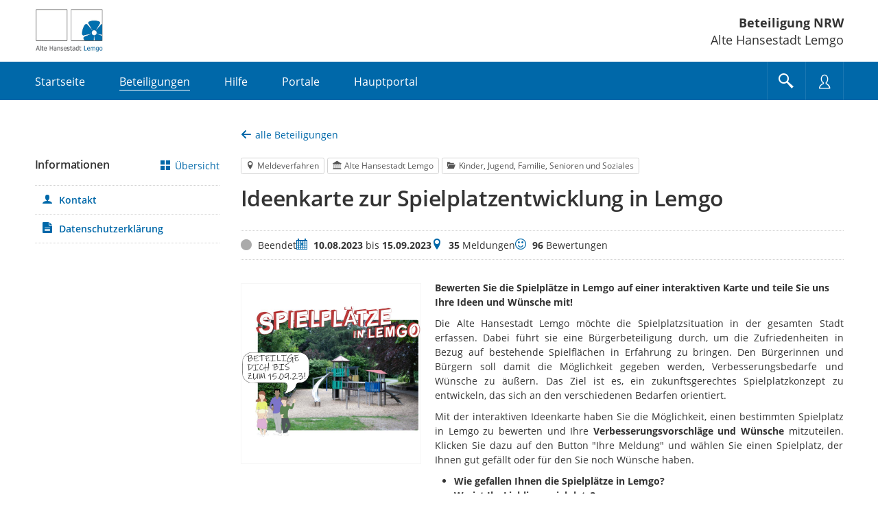

--- FILE ---
content_type: text/html;charset=UTF-8
request_url: https://beteiligung.nrw.de/portal/lemgo/beteiligung/themen/1003508
body_size: 23988
content:
<!DOCTYPE html>
<html lang="de"><head id="head">
                
                <meta http-equiv="X-UA-Compatible" content="IE=edge" />
                
                <title>Ideenkarte zur Spielplatzentwicklung in Lemgo | Beteiligung NRW Alte Hansestadt Lemgo</title>
                
                <meta charset="UTF-8" />
                <meta name="language" content="de" />
                <meta name="viewport" content="width=device-width, initial-scale=1, shrink-to-fit=no" />
                <meta name="robots" content="index, follow" />
                
                <meta name="date" content="2026-01-17" /><meta name="author" content="IT.NRW"/>
<meta name="author" content="Für Digitalisierung zuständiges Ministerium des Landes Nordrhein-Westfalen"/>
<meta name="keywords" lang="de" content="Beteiligung.NRW,Beteiligungsportal,Bürgerbeteiligung,Bürgerbeteiligungsportal,Beteiligung,Beteiligungsverfahren,politische Teilhabe,Online-Beteiligung,Partizipation,Raumordnungsverfahren,Regionalplanverfahren,Landesentwicklungsplan,Bauleitplanverfahren,Genehmigungsverfahren,Immissionsschutzgesetz,Meldeverfahren,Umfrage,Dialog,Veranstaltung,Terminvereinbarung,formelles Verfahren,informelles Verfahren,NRW,Nordrhein-Westfalen,CIO,IT NRW,Open NRW"/>
<meta name="description" lang="de" content="Mit der E-Government-Komponente Beteiligung NRW bietet das Digitalministerium des Landes ein zentrales Beteiligungsportal für alle in Nordrhein-Westfalen an. Das Portal ermöglicht einen ganzheitlichen Überblick über die im Land laufenden Beteiligungsverfahren und Veranstaltungen. Die Durchführung von Verfahren ist für die Behörden der Landes-, Kreis- und Kommunalverwaltungen in NRW unentgeltlich möglich, da Beteiligung NRW zentral vom Land finanziert wird. Die nutzenden Behörden verwalten sich und ihr angegliedertes, eigenes Beteiligungsportal selbst innerhalb des mandantenfähigen Systems. Fachlich unterstützt das Portal alle wesentlichen Formate aus der Beteiligungspraxis – von formellen Planungs- und Genehmigungsverfahren im Rahmen der Bauleit-, Regional- und Landesplanung, über verschiedenste informelle Verfahrenstypen wie Mängelmelder bis hin zur Erfassung von Stimmungsbildern und Ideen in Form von Umfragen oder öffentlichen Diskursen in unterschiedlichen gesellschaftlichen Themenbereichen. Über ein integriertes Veranstaltungsmanagement lassen sich Beteiligungsprozesse auch crossmedial abbilden. Die weitreichenden Auswertungsfunktionen erleichtern und beschleunigen die Bearbeitung von eingegangenen Äußerungen. Das Beteiligungsportal für Land, Kreise und Kommunen in NRW ist eine Initiative von Open.NRW."/>
                    <link rel="shortcut icon" href="/portal/download/resources/mandant/lemgo/icon/1012837_0/Favicon_Lemgo_Hauptlogo_CMYK.jpg" /><link rel="stylesheet" href="/portal/jakarta.faces.resource/primeicons/primeicons.css?ln=primefaces&amp;v=15.0.5&amp;e=15.0.5" /><link rel="stylesheet" href="/portal/jakarta.faces.resource/bootstrap/css/bootstrap-5.3.3.css?buildVersion=07-10-2025" media="all" /><link rel="stylesheet" href="/portal/jakarta.faces.resource/primefaces-nbp-ext/theme.css?buildVersion=07-10-2025" media="all" /><link rel="stylesheet" href="/portal/jakarta.faces.resource/plugins/fancybox/fancybox-6.0.5.css?buildVersion=07-10-2025" media="all" /><link rel="stylesheet" href="/portal/jakarta.faces.resource/plugins/slickslider/slickslider.css?buildVersion=07-10-2025" media="all" /><link rel="stylesheet" href="/portal/jakarta.faces.resource/common/fonts/icomoon/icomoon.css?buildVersion=07-10-2025" media="all" /><link rel="stylesheet" href="/portal/jakarta.faces.resource/components.css?ln=primefaces&amp;v=15.0.5&amp;e=15.0.5" /><script src="/portal/jakarta.faces.resource/jquery/jquery.js?ln=primefaces&amp;v=15.0.5&amp;e=15.0.5"></script><script src="/portal/jakarta.faces.resource/jquery/jquery-plugins.js?ln=primefaces&amp;v=15.0.5&amp;e=15.0.5"></script><script src="/portal/jakarta.faces.resource/core.js?ln=primefaces&amp;v=15.0.5&amp;e=15.0.5"></script><script src="/portal/jakarta.faces.resource/components.js?ln=primefaces&amp;v=15.0.5&amp;e=15.0.5"></script><script src="/portal/jakarta.faces.resource/touch/touchswipe.js?ln=primefaces&amp;v=15.0.5&amp;e=15.0.5"></script><link rel="stylesheet" href="/portal/jakarta.faces.resource/fileupload/fileupload.css?ln=primefaces&amp;v=15.0.5&amp;e=15.0.5" /><script src="/portal/jakarta.faces.resource/fileupload/fileupload.js?ln=primefaces&amp;v=15.0.5&amp;e=15.0.5"></script><link rel="stylesheet" href="/portal/jakarta.faces.resource/css/nbp.css?mandantPfad=lemgo&amp;mdnVersion=26&amp;buildVersion=07-10-2025" media="all" /><link rel="stylesheet" href="/portal/jakarta.faces.resource/common/css/common.css?buildVersion=07-10-2025" media="all" /><link rel="stylesheet" href="/portal/jakarta.faces.resource/installation/nrw/css/nrw.css?mandantPfad=lemgo&amp;mdnVersion=26&amp;buildVersion=07-10-2025" media="all" /><script src="/portal/jakarta.faces.resource/moment/moment.js?ln=primefaces&amp;v=15.0.5&amp;e=15.0.5"></script><script src="/portal/jakarta.faces.resource/validation/validation.bv.js?ln=primefaces&amp;v=15.0.5&amp;e=15.0.5"></script><script src="/portal/jakarta.faces.resource/locales/locale-de.js?ln=primefaces&amp;v=15.0.5&amp;e=15.0.5"></script><script>if(window.PrimeFaces){PrimeFaces.settings={locale:'de',viewId:'/beteiligung/aktuell-beteiligung.xhtml',contextPath:'/portal',cookiesSecure:true,cookiesSameSite:'Strict',validateEmptyFields:true,considerEmptyStringNull:false,errorPages:{'':'/portal/500.xhtml','java.lang.Exception':'/portal/500.xhtml'}};}</script><style>/* Notwendig, da die Webfonts Benton Regular und Benton Bold Ligaturen falsch rendern :: Test mit 'Pflichtangabe' */
body.nbp-cd-layout {
    --nbp-font-family-text: "Open Sans", sans-serif;
    --nbp-font-family-h: "Open Sans", sans-serif;
    --nbp-font-weight-h: 700;
    --nbp-font-weight-semi: 600;
}</style><script src="/portal/jakarta.faces.resource/jakarta.faces/faces.js?buildVersion=07-10-2025"></script><script src="/portal/jakarta.faces.resource/js/nbp.js?buildVersion=07-10-2025"></script><script src="/portal/jakarta.faces.resource/js/primefaces-nbp.js?buildVersion=07-10-2025"></script><script src="/portal/jakarta.faces.resource/js/select.js?buildVersion=07-10-2025"></script>

        <script>
            $(document).ready(function() {
                setInterval(function() {
                    $.ajax("/portal/refresh-session/refresh-session",
                        // don't trigger global ajax events. circumvent /500 redirect on ajaxError
                        {global: false}
                    );
                }, (60 * 1000)); // jede Minute
            });
        </script>
                
                <link rel="stylesheet" type="text/css" href="/portal/download/css/1000424_26/mandant.css" /></head><body class="nbp-body nbp-mandant nbp-std-layout nbp-beteiligung-1003508 ">
            
            <script>
                //<![CDATA[
                nbp.init('/portal', 'lemgo');
                //]]>
            </script>

            
            <div id="nbp-page-wrapper" class="nbp-page-wrapper">

                <div id="nbp-main-wrapper" class="nbp-main-wrapper">

        <header id="header" class="nbp-baseheader nbp-header-theme-normal ">
            <div class="container nbp-header-container">

                
                <div class="row nbp-header-branding">
                    
                    <div class="col-8 col-md-auto nbp-header-col-logo"><img src="/portal/download/resources/mandant/lemgo/logo/1008818_0/Logo_AlteHanstestadtLemgo_verkl2.jpg" alt="Logo: Logo" />
                    </div>
                    
                    <div class="col-4 col-md nbp-header-col-title hidden-phone">
                        <div class="nbp-header-title-container">
                            <div class="nbp-header-title"><a href="/portal/lemgo/startseite" class=" " tabindex="0" title="zur Startseite">Beteiligung NRW</a></div>
                            <div class="nbp-header-title-sub">Alte Hansestadt Lemgo</div>
                        </div>
                    </div>

                </div>

                
                <div class="row nbp-header-buttonbar nbp-basenav-wrapper nbp-bg-expand">
                    
                    <div class="col nbp-header-navi-col">
                        
                        <button type="button" class="nbp-header-button nbp-header-button-navi hidden-desktop" data-bs-toggle="collapse" data-bs-target="#naviCollapse" aria-expanded="false" aria-label="Navigation öffnen" title="Navigation öffnen">
                            <span class="nbp-header-button-content">
                                <span class="nbp-fonticon icomoon-menu7"></span>
                                <span class="nbp-header-button-text">Menü</span>
                            </span>
                        </button>

        
        <a id="a-navigation" class="visually-hidden">Portalnavigation</a>
        
        <nav id="naviCollapse" class="nbp-basenav clearfix nbp-js-collapse-autoclose collapse" aria-labelledby="a-navigation" data-bs-parent="#header">
            <ul class="nbp-basenav-list">

        <li class="nbp-basenav-listitem nbp-menuitem--startseite"><a href="/portal/lemgo/startseite" class="nbp-basenav-link "><span class="nbp-basenav-icon icomoon-home" aria-hidden="true"></span>
                <span>Startseite</span></a>
        </li>

        <li class="nbp-basenav-listitem nbp-menuitem--beteiligungen"><a href="/portal/lemgo/beteiligung/themen" class="nbp-basenav-link active" aria-current="page"><span class="nbp-basenav-icon icomoon-bubbles10" aria-hidden="true"></span>
                <span>Beteiligungen</span></a>
        </li>

        <li class="nbp-basenav-listitem nbp-menuitem--hilfe"><a href="/portal/lemgo/informationen/haeufige-fragen" class="nbp-basenav-link "><span class="nbp-basenav-icon icomoon-question3" aria-hidden="true"></span>
                <span>Hilfe</span></a>
        </li>

        <li class="nbp-basenav-listitem nbp-menuitem--portale"><a href="/portal/lemgo/portale/uebersicht" class="nbp-basenav-link "><span class="nbp-basenav-icon icomoon-library" aria-hidden="true"></span>
                <span>Portale</span></a>
        </li>
                    <li class="nbp-basenav-listitem nbp-menuitem--hauptportal">
                        <a href="/portal/hauptportal/startseite" class="nbp-basenav-link"><span class="nbp-basenav-icon icomoon-library2" aria-hidden="true"></span>
                            <span>Hauptportal</span>
                        </a>
                    </li>
            </ul>
        </nav>
                    </div>
                    
                    <div class="col-auto d-flex nbp-header-button-col">
                        
                        <button type="button" class="nbp-header-button nbp-header-button-suche" data-bs-toggle="collapse" data-bs-target="#sucheCollapse" aria-expanded="false" aria-label="Im Beteiligungsportal suchen" title="Im Beteiligungsportal suchen">
                            <span class="nbp-header-button-content">
                                <span class="nbp-fonticon icomoon-search2"></span>
                            </span>
                        </button>
                        
                        <button type="button" class="nbp-header-button nbp-header-button-nutzer" data-bs-toggle="collapse" data-bs-target="#anmeldenCollapse" aria-expanded="false" aria-label="Nutzermenü öffnen" title="Nutzermenü öffnen">
                            <span class="nbp-header-button-content">
                                <span class="nbp-fonticon icomoon-user2"></span>
                            </span>
                        </button>
                    </div>
                </div>

                
                <div class="row nbp-header-slideout-row">

    
    <div id="sucheCollapse" class="nbp-suchemenu nbp-js-collapse-autoclose collapse" data-bs-parent="#header">
        <div class="nbp-suchemenu-panel">
<form id="baseHeader:globalSuchForm" name="baseHeader:globalSuchForm" method="post" action="/portal/lemgo/beteiligung/themen/1003508" enctype="application/x-www-form-urlencoded">
<input type="hidden" name="baseHeader:globalSuchForm" value="baseHeader:globalSuchForm" />

                <div><label id="baseHeader:globalSuchForm:label" class="ui-outputlabel ui-widget mb-1" for="baseHeader:globalSuchForm:autoComplete_input"><span class="ui-outputlabel-label">Suche nach Beteiligung</span></label>
                </div>
                <div><span id="baseHeader:globalSuchForm:autoComplete" class="ui-autocomplete nbp-freitext-filter nbp-js-suche-autocomplete"><input id="baseHeader:globalSuchForm:autoComplete_input" name="baseHeader:globalSuchForm:autoComplete_input" type="text" class="ui-autocomplete-input ui-inputfield ui-widget ui-state-default" autocomplete="off" role="combobox" aria-controls="baseHeader:globalSuchForm:autoComplete_panel" aria-expanded="false" aria-haspopup="listbox" aria-labelledby="baseHeader:globalSuchForm:label" maxlength="255" placeholder="Titel, Ort" value="" data-p-label="Suche nach Beteiligung" /><input id="baseHeader:globalSuchForm:autoComplete_hinput" name="baseHeader:globalSuchForm:autoComplete_hinput" type="hidden" /><span id="baseHeader:globalSuchForm:autoComplete_panel" class="ui-autocomplete-panel ui-widget-content ui-helper-hidden ui-shadow ui-input-overlay nbp-js-collapse-autoclose-ignore" tabindex="-1"></span></span><script id="baseHeader:globalSuchForm:autoComplete_s">$(function(){PrimeFaces.cw("AutoComplete","widget_baseHeader_globalSuchForm_autoComplete",{id:"baseHeader:globalSuchForm:autoComplete",minLength:3,delay:500,appendTo:"@(body)",grouping:true,autoHighlight:false,emptyMessage:"Keine Datensätze gefunden.",autoSelection:false,queryMode:"server",moreText:"...",hasFooter:false,behaviors:{itemSelect:function(ext,event) {PrimeFaces.ab({s:"baseHeader:globalSuchForm:autoComplete",e:"itemSelect",f:"baseHeader:globalSuchForm",p:"baseHeader:globalSuchForm:autoComplete",u:"@none"},ext);}}});});</script><button id="baseHeader:globalSuchForm:reset" name="baseHeader:globalSuchForm:reset" class="ui-button ui-widget ui-state-default ui-button-icon-only nbp-freitext-filter-reset" onclick="PrimeFaces.ab({s:&quot;baseHeader:globalSuchForm:reset&quot;,f:&quot;baseHeader:globalSuchForm&quot;,u:&quot;baseHeader:globalSuchForm&quot;});return false;" title="Zurücksetzen" type="submit"><span class="ui-button-icon-left ui-icon ui-c nbp-fi icomoon-cross2"></span><span class="ui-button-text ui-c">Zurücksetzen</span></button><script id="baseHeader:globalSuchForm:reset_s">$(function(){PrimeFaces.cw("CommandButton","widget_baseHeader_globalSuchForm_reset",{id:"baseHeader:globalSuchForm:reset"});});</script><button id="baseHeader:globalSuchForm:submit" name="baseHeader:globalSuchForm:submit" class="ui-button ui-widget ui-state-default ui-button-icon-only button-cu nbp-freitext-filter-submit" onclick="PrimeFaces.ab({s:&quot;baseHeader:globalSuchForm:submit&quot;,f:&quot;baseHeader:globalSuchForm&quot;,u:&quot;baseHeader:globalSuchForm&quot;});return false;" title="Suchen" type="submit"><span class="ui-button-icon-left ui-icon ui-c nbp-fi icomoon-search"></span><span class="ui-button-text ui-c">Suchen</span></button><script id="baseHeader:globalSuchForm:submit_s">$(function(){PrimeFaces.cw("CommandButton","widget_baseHeader_globalSuchForm_submit",{id:"baseHeader:globalSuchForm:submit"});});</script><span id="baseHeader:globalSuchForm:focus"></span><script>$(function(){PrimeFaces.focus('baseHeader:globalSuchForm:autoComplete');});</script><script id="baseHeader:globalSuchForm:j_idt10676_s">$(function(){PrimeFaces.cw("DefaultCommand","widget_baseHeader_globalSuchForm_j_idt10676",{id:"baseHeader:globalSuchForm:j_idt10676",target:"baseHeader:globalSuchForm:submit"});});</script>
                </div><input type="hidden" name="jakarta.faces.ViewState" id="j_id1:jakarta.faces.ViewState:0" value="-2247565154752694019:5173306678372264926" />
</form>
        </div>
    </div>

    <script>
        $('#sucheCollapse').on('shown.bs.collapse', function () {
            $('.nbp-js-suche-autocomplete .ui-autocomplete-input')[0].focus();
        })
    </script>

    <div id="anmeldenCollapse" class="nbp-nutzermenu nbp-js-collapse-autoclose collapse" data-bs-parent="#header">
        <div class="nbp-nutzermenu-panel">
<form id="baseHeader:anmeldenSlideoutForm" name="baseHeader:anmeldenSlideoutForm" method="post" action="/portal/lemgo/beteiligung/themen/1003508" class="" enctype="application/x-www-form-urlencoded">
<input type="hidden" name="baseHeader:anmeldenSlideoutForm" value="baseHeader:anmeldenSlideoutForm" />


                    <div class="h3 nbp-ct">Anmelden</div>

        <div style="margin-top: 25px"></div>
            <div id="baseHeader:anmeldenSlideoutForm:benutzername" class="form-group nbp-js-benutzername"><label for="baseHeader:anmeldenSlideoutForm:benutzername:inputField" class="form-label">Nutzername</label><input id="baseHeader:anmeldenSlideoutForm:benutzername:inputField" name="baseHeader:anmeldenSlideoutForm:benutzername:inputField" type="text" class="ui-inputfield ui-inputtext ui-widget ui-state-default form-control " placeholder="" data-p-label="Nutzername" autocomplete="username" aria-describedby="info_baseHeader:anmeldenSlideoutForm:benutzername" /><script id="baseHeader:anmeldenSlideoutForm:benutzername:inputField_s">$(function(){PrimeFaces.cw("InputText","widget_baseHeader_anmeldenSlideoutForm_benutzername_inputField",{id:"baseHeader:anmeldenSlideoutForm:benutzername:inputField"});});</script>

        
        <div id="info_baseHeader:anmeldenSlideoutForm:benutzername" class="nbp-fg-infopanel ">
            
            <div class="nbp-fg-error-message"><div id="baseHeader:anmeldenSlideoutForm:benutzername:formPartInfopanel:messages" class="ui-messages ui-widget nbp-input-error" aria-live="polite" data-global="false" data-summary="data-summary" data-severity="all,error" data-redisplay="true"></div><script id="baseHeader:anmeldenSlideoutForm:benutzername:formPartInfopanel:messages_s">$(function(){PrimeFaces.cw("Messages","widget_baseHeader_anmeldenSlideoutForm_benutzername_formPartInfopanel_messages",{id:"baseHeader:anmeldenSlideoutForm:benutzername:formPartInfopanel:messages"});});</script>
            </div>
        </div>
            </div>
            <div id="baseHeader:anmeldenSlideoutForm:passwort" class="form-group "><label for="baseHeader:anmeldenSlideoutForm:passwort:inputField" class="form-label">Passwort</label><input id="baseHeader:anmeldenSlideoutForm:passwort:inputField" name="baseHeader:anmeldenSlideoutForm:passwort:inputField" type="password" class="ui-password ui-inputfield ui-widget ui-state-default form-control " placeholder="" data-p-label="Passwort" autocomplete="current-password" aria-describedby="info_baseHeader:anmeldenSlideoutForm:passwort" /><script id="baseHeader:anmeldenSlideoutForm:passwort:inputField_s">$(function(){PrimeFaces.cw("Password","widget_baseHeader_anmeldenSlideoutForm_passwort_inputField",{id:"baseHeader:anmeldenSlideoutForm:passwort:inputField"});});</script>

        
        <div id="info_baseHeader:anmeldenSlideoutForm:passwort" class="nbp-fg-infopanel ">
            
            <div class="nbp-fg-error-message"><div id="baseHeader:anmeldenSlideoutForm:passwort:formPartInfopanel:messages" class="ui-messages ui-widget nbp-input-error" aria-live="polite" data-global="false" data-summary="data-summary" data-severity="all,error" data-redisplay="true"></div><script id="baseHeader:anmeldenSlideoutForm:passwort:formPartInfopanel:messages_s">$(function(){PrimeFaces.cw("Messages","widget_baseHeader_anmeldenSlideoutForm_passwort_formPartInfopanel_messages",{id:"baseHeader:anmeldenSlideoutForm:passwort:formPartInfopanel:messages"});});</script>
            </div>
        </div>
            </div>

                    <div class="row align-items-center my-4">
                        <div class="col-auto order-2"><button id="baseHeader:anmeldenSlideoutForm:anmelden" name="baseHeader:anmeldenSlideoutForm:anmelden" class="ui-button ui-widget ui-state-default ui-button-text-only" onclick="PrimeFaces.ab({s:&quot;baseHeader:anmeldenSlideoutForm:anmelden&quot;,f:&quot;baseHeader:anmeldenSlideoutForm&quot;,u:&quot;baseHeader:anmeldenSlideoutForm,@(.nbp-js-update-on-login)&quot;});return false;" type="submit"><span class="ui-button-text ui-c">Anmelden</span></button><script id="baseHeader:anmeldenSlideoutForm:anmelden_s">$(function(){PrimeFaces.cw("CommandButton","widget_baseHeader_anmeldenSlideoutForm_anmelden",{id:"baseHeader:anmeldenSlideoutForm:anmelden"});});</script>
                        </div>
                        <div class="col order-1"><a href="/portal/lemgo/profil/passwort-vergessen" class="nbp-cu d-block nbp-dotted-link " tabindex="0" title="">Passwort vergessen?</a>
                        </div>
                    </div>

                    <div class="mt-2"><a id="baseHeader:anmeldenSlideoutForm:bundidLoginSlideout" href="#" class="ui-commandlink ui-widget nbp-cu d-block nbp-dotted-link mb-2" onclick="PrimeFaces.addSubmitParam('baseHeader:anmeldenSlideoutForm',{'baseHeader:anmeldenSlideoutForm:bundidLoginSlideout':'baseHeader:anmeldenSlideoutForm:bundidLoginSlideout'}).submit('baseHeader:anmeldenSlideoutForm');return false;" rel="nofollow">Mit BundID-Konto anmelden</a><script id="baseHeader:anmeldenSlideoutForm:bundidLoginSlideout_s">$(function(){PrimeFaces.cw("CommandLink","widget_baseHeader_anmeldenSlideoutForm_bundidLoginSlideout",{id:"baseHeader:anmeldenSlideoutForm:bundidLoginSlideout"});});</script><a href="/portal/lemgo/profil/registrieren" class="nbp-cu d-block nbp-dotted-link " tabindex="0" title="">Registrieren</a>
                    </div><input type="hidden" name="jakarta.faces.ViewState" id="j_id1:jakarta.faces.ViewState:1" value="-2247565154752694019:5173306678372264926" />
</form>

            <script>
                $("#anmeldenCollapse").on("hidden.bs.collapse", function() {
                    // Bei p:staticMessage muss das Element entfernt werden, sonst bleibt eine leere rote Box.
                    // Es reicht nicht die Kinder zu entfernen wie bei p:messages.
                    $(".nbp-js-login-messages").remove();
                    $(".nbp-js-benutzername .form-control").val("");
                });
            </script>
        </div>
    </div>
                </div>

                
                <div class="row nbp-header-branding-mobile visible-phone">
                    
                    <div class="col-12 position-relative">
                        <div class="nbp-header-title-container">
                            <div class="nbp-header-title"><a href="/portal/lemgo/startseite" class="stretched-link " tabindex="0" title="">Beteiligung NRW</a></div>
                            <div class="nbp-header-title-sub">Alte Hansestadt Lemgo</div>
                        </div>
                    </div>
                </div>

            </div>
        </header>
        <main id="main" class="main">
            <div class="container main-container">

                
                <div class="row nbp-contentarea">
                    
                    <div class="col-lg-9 nbp-content-right"><div id="contentPanelGroup">

        

    

        <div class="nbp-beteiligung-detailpage nbp-beteiligung-panel">
<form id="headerForm" name="headerForm" method="post" action="/portal/lemgo/beteiligung/themen/1003508" enctype="application/x-www-form-urlencoded">
<input type="hidden" name="headerForm" value="headerForm" />


        <div class="row nbp-themen-navigation">
            <div id="headerForm:beteiligungNavigation:aktuelles-portal" class="col-md mb-2 mb-md-0"><a href="/portal/lemgo/beteiligung/themen?status=AKTUELLE&amp;status=BEENDETE" class="nbp-cc " tabindex="0" title="">
                        <span class="nbp-fonticon icomoon-arrow-left8 nbp-navicon-back nbp-iconsize-m"></span><span>alle Beteiligungen</span></a>
            </div>

            <div id="headerForm:beteiligungNavigation:hauptfachportal" class="col-md-auto">
            </div>
        </div>

        <div style="margin-top: 1em"></div>
        

        
        <div class="nbp-detail-header">
        <div class="nbp-teaser-taglist">
            
            <span class="nbp-teaser-taglist--beteiligungstyp ui-button button-ct-secondary"><span class="nbp-fonticon icomoon-location" aria-hidden="true"></span>Meldeverfahren</span>
                <span class="nbp-teaser-taglist--mandant ui-button button-ct-secondary"><span class="nbp-fonticon icomoon-library" aria-hidden="true"></span>Alte Hansestadt Lemgo</span>
                <span class="nbp-teaser-taglist--thema ui-button button-ct-secondary"><span class="nbp-fonticon icomoon-folder-open" aria-hidden="true"></span>Kinder, Jugend, Familie, Senioren und Soziales</span>
        </div>
        </div>

        
        <h1 class="nbp-detail-titel"><a id="headerForm:beteiligungHeader:deselectAll" href="#" class="ui-commandlink ui-widget ui-state-disabled nbp-ct nbp-hyphens-phone" onclick="PrimeFaces.ab({s:&quot;headerForm:beteiligungHeader:deselectAll&quot;,f:&quot;headerForm&quot;,p:&quot;headerForm:beteiligungHeader:deselectAll&quot;,u:&quot;gegenstandUndInfoUpdate,contentPanelGroup&quot;});return false;" tabindex="-1">Ideenkarte zur Spielplatzentwicklung in Lemgo</a><script id="headerForm:beteiligungHeader:deselectAll_s">$(function(){PrimeFaces.cw("CommandLink","widget_headerForm_beteiligungHeader_deselectAll",{id:"headerForm:beteiligungHeader:deselectAll",disabledAttr:true});});</script>
        </h1>

        <div style="margin-top: 2em"></div><div id="headerForm:statusPanel:statusUpdate" class="ui-outputpanel ui-widget nbp-beteiligung-status-panel nbp-js-status-update">
        

        <ul class="nbp-beteiligung-status">
            
            <li class="nbp-statistik--status"><span class="nbp-fonticon icomoon-circle2 nbp-bt-status-icon nbp-bt-status-beendet" aria-hidden="true"></span><span class="visually-hidden">Status</span>
        <span>
            Beendet
        </span>
            </li>
            
            <li class="nbp-statistik--laufzeit"><span class="nbp-fonticon nbp-cu icomoon-calendar-day" title="Zeitraum" aria-hidden="true"></span><span class="visually-hidden">Zeitraum</span>
            <span><strong>10.08.2023</strong> bis <strong>15.09.2023</strong>
            </span>
            </li>
                <li class="nbp-statistik--meldungen"><span class="nbp-fonticon nbp-cu icomoon-location" aria-hidden="true"></span><span class="visually-hidden">Meldungen</span>
                    <span><strong>35</strong> Meldungen
                    </span>
                </li>
                <li class="nbp-statistik--bewertungen"><span class="nbp-fonticon nbp-cu icomoon-fa-smile-o" aria-hidden="true"></span><span class="visually-hidden">Bewertungen</span>
                    <span><strong>96</strong> Bewertungen
                    </span>
                </li>
        </ul></div>

        <div style="margin-top: 30px"></div>

        
        <div class="nbp-beteiligung-content nbp-beteiligung-inhalt">

            
            <div id="beteiligungReadmore" class="nbp-readmore" data-more-text="mehr anzeigen" data-less-text="weniger anzeigen">
            <figure class="nbp-media-preview nbp-fbox-image-slideshow-wrapper">
                <a class="nbp-image-wrapper--border nbp-fbox-slideshow-image nbp-ct" href="/portal/download/resources/beteiligung/1003508/teaserbild/1121944_0/Lemgo.jpg" data-type="image">
                    <div class="nbp-teaser-image nbp-image--ar-default nbp-image--hover-icon icomoon-search2">
                        
                        <img src="/portal/download/resources/beteiligung/1003508/teaserbild/1121944_0/Lemgo.jpg" alt="Bild vergrößern" />
                    </div>
                </a>
            </figure>

                
                <div class="nbp-beteiligung-text nbp-readmore-text clearfix"><p><strong>Bewerten Sie die Spielpl&auml;tze in Lemgo auf einer interaktiven Karte und teile Sie uns Ihre Ideen und W&uuml;nsche mit!</strong></p>

<p style="text-align:justify">Die Alte Hansestadt Lemgo m&ouml;chte die Spielplatzsituation in der gesamten Stadt erfassen. Dabei f&uuml;hrt sie eine B&uuml;rgerbeteiligung durch, um die Zufriedenheiten in Bezug auf bestehende Spielfl&auml;chen in Erfahrung zu bringen. Den B&uuml;rgerinnen und B&uuml;rgern soll damit die M&ouml;glichkeit gegeben werden, Verbesserungsbedarfe und W&uuml;nsche zu &auml;u&szlig;ern. Das Ziel ist es, ein zukunftsgerechtes Spielplatzkonzept zu entwickeln, das sich an den verschiedenen Bedarfen orientiert.&nbsp;</p>

<p style="text-align:justify">Mit der interaktiven Ideenkarte haben Sie die M&ouml;glichkeit, einen bestimmten Spielplatz in Lemgo zu bewerten und Ihre&nbsp;<strong>Verbesserungsvorschl&auml;ge und W&uuml;nsche</strong> mitzuteilen. Klicken Sie dazu auf den Button &quot;Ihre Meldung&quot; und w&auml;hlen Sie einen Spielplatz, der Ihnen gut gef&auml;llt oder f&uuml;r den Sie noch W&uuml;nsche haben.</p>

<ul>
	<li><strong>Wie gefallen Ihnen die Spielpl&auml;tze in Lemgo?</strong></li>
	<li><strong>Wo ist Ihr&nbsp;Lieblingsspielplatz?</strong></li>
	<li><strong>An welchen Spielpl&auml;tzen haben Sie&nbsp;Verbesserungsw&uuml;nsche?</strong></li>
</ul>

<p>Beziehen Sie auch gerne Ihre<strong> Kinder oder &auml;ltere Personen</strong>&nbsp;mit ein!<br />
&nbsp;</p>

<p><strong>Wir bedanken uns im Voraus f&uuml;r Ihre Teilnahme!</strong></p>
                </div>
            </div>

        </div>

        <div class="nbp-clearfix"></div>

        <div style="margin-top: 20px"></div><div id="headerForm:mvDetails:accordionPanel" class="ui-accordion ui-widget ui-helper-reset ui-hidden-container nbp-accordion nbp-accordion-beteiligung" data-widget="widget_headerForm_mvDetails_accordionPanel"><div id="headerForm:mvDetails:accordionPanel:tabMeldungskategorien_header" class="ui-accordion-header ui-helper-reset ui-state-default" role="button" aria-expanded="false" aria-controls="headerForm:mvDetails:accordionPanel:tabMeldungskategorien" tabindex="0"><span class="ui-icon ui-icon-triangle-1-e"></span>

        <h2>Kategorien</h2></div><div id="headerForm:mvDetails:accordionPanel:tabMeldungskategorien" class="ui-accordion-content ui-helper-reset ui-widget-content ui-helper-hidden" role="region" aria-labelledby="headerForm:mvDetails:accordionPanel:tabMeldungskategorien_header" aria-hidden="true">

        <div class="nbp-va-list nbp-va-uebersicht">
                
                <div class="nbp-va-list--item">
                    <div class="row align-items-center">
                        <div class="col-md-12">
                            <div class="nbp-va-list--key mb-0"><span class="nbp-fonticon nbp-iconsize-m icomoon-smile2" aria-hidden="true"></span>
                                <span>Spielplätze in Lemgo die mir gut gefallen</span>
                            </div>
                            <div class="nbp-va-list--value nbp-va-list--text-only">
                                
                            </div>
                        </div>
                    </div>
                </div>
                
                <div class="nbp-va-list--item">
                    <div class="row align-items-center">
                        <div class="col-md-12">
                            <div class="nbp-va-list--key mb-0"><span class="nbp-fonticon nbp-iconsize-m icomoon-wrench" aria-hidden="true"></span>
                                <span>Verbesserungswünsche an den Spielplätzen in Lemgo</span>
                            </div>
                            <div class="nbp-va-list--value nbp-va-list--text-only">
                                
                            </div>
                        </div>
                    </div>
                </div>
                
                <div class="nbp-va-list--item">
                    <div class="row align-items-center">
                        <div class="col-md-12">
                            <div class="nbp-va-list--key mb-0"><span class="nbp-fonticon nbp-iconsize-m icomoon-star-full" aria-hidden="true"></span>
                                <span>Mein Lieblingsspielplatz in Lemgo</span>
                            </div>
                            <div class="nbp-va-list--value nbp-va-list--text-only">
                                
                            </div>
                        </div>
                    </div>
                </div>
        </div></div><input id="headerForm:mvDetails:accordionPanel_active" name="headerForm:mvDetails:accordionPanel_active" type="hidden" value="" /></div><script id="headerForm:mvDetails:accordionPanel_s">$(function(){PrimeFaces.cw("AccordionPanel","widget_headerForm_mvDetails_accordionPanel",{id:"headerForm:mvDetails:accordionPanel",toggleSpeed:500});});</script>

        <div style="margin-top: 40px"></div>

        <div style="margin-top: 40px"></div>
                    <h2 class="nbp-cu">
                        <span class="nbp-row-count"> </span>
                        <span class="nbp-row-msg">Meldungen</span>
                    </h2>
            <div class="nbp-filter nbp-filter-meldungen">
                <div class="row nbp-filter-row">
                        <div class="col-auto nbp-filter-col">

        <div id="headerForm:meldungFilter:statusFilter" class="dropdown nbp-select nbp-selectmany-checkbox ">
            <button id="statusFilter:selectManyButton" class="form-select dropdown-toggle " data-bs-toggle="dropdown" data-bs-auto-close="outside" data-bs-offset="0,5" role="combobox" type="button" aria-expanded="false" aria-labelledby="headerForm:meldungFilter:statusFilter:selectManyHiddenButtonLabel" aria-haspopup="listbox">
                Status
            </button>
            <div id="headerForm:meldungFilter:statusFilter:selectManyHiddenButtonLabel" class="d-none">
                Mehrfachauswahl:
                <span class="nbp-select-hidden-label">0</span> Einträge ausgewählt.
            </div>
            
            <ul class="dropdown-menu" role="listbox" aria-labelledby="headerForm:meldungFilter:statusFilter:selectManyHiddenDropdownLabel">
                    
                    <li class="dropdown-item nbp-js-select-item nbp-tabfocus" tabindex="0" role="option" aria-labelledby="headerForm:meldungFilter:statusFilter:countLabel0" aria-disabled="false" aria-selected="false">
                        <div class="nbp-select-option form-check "><label for="headerForm:meldungFilter:statusFilter:selectOption:0:checkbox" class="form-check-label nbp-js-select-label">Neu</label>
                                <span aria-hidden="true" class="nbp-select-count nbp-js-select-count">35</span><input id="headerForm:meldungFilter:statusFilter:selectOption:0:checkbox" name="headerForm:meldungFilter:statusFilter:selectManyCheckbox_statusFilter" type="checkbox" class="form-check-input nbp-js-select-input " value="de.xima.bet.be.auswertung.model.Verarbeitungsstatus#NEU" tabindex="-1" onchange="PrimeFaces.ab({s:&quot;headerForm:meldungFilter:statusFilter:selectManyCheckbox_statusFilter&quot;,e:&quot;valueChange&quot;,f:&quot;headerForm&quot;,p:&quot;headerForm:meldungFilter:statusFilter:selectManyCheckbox_statusFilter&quot;,u:&quot;tabForm,headerForm:meldungFilter:kategorieFilter,headerForm:meldungFilter:sortierenSelect,headerForm:meldungFilter:meldungFilterTags&quot;,onco:function(xhr,status,args,data){pushStateMeldungsuebersicht();}});" />
                        </div>
                        <div id="headerForm:meldungFilter:statusFilter:countLabel0" class="visually-hidden">
                            Neu: 35 Ergebnisse
                        </div>
                    </li>
                    
                    <li class="dropdown-item nbp-js-select-item nbp-tabfocus" tabindex="0" role="option" aria-labelledby="headerForm:meldungFilter:statusFilter:countLabel1" aria-disabled="true" aria-selected="false">
                        <div class="nbp-select-option form-check disabled"><label for="headerForm:meldungFilter:statusFilter:selectOption:1:checkbox" class="form-check-label nbp-js-select-label">In Bearbeitung</label>
                                <span aria-hidden="true" class="nbp-select-count nbp-js-select-count">0</span><input id="headerForm:meldungFilter:statusFilter:selectOption:1:checkbox" name="headerForm:meldungFilter:statusFilter:selectManyCheckbox_statusFilter" type="checkbox" class="form-check-input nbp-js-select-input " value="de.xima.bet.be.auswertung.model.Verarbeitungsstatus#IN_BEARBEITUNG" tabindex="-1" onchange="PrimeFaces.ab({s:&quot;headerForm:meldungFilter:statusFilter:selectManyCheckbox_statusFilter&quot;,e:&quot;valueChange&quot;,f:&quot;headerForm&quot;,p:&quot;headerForm:meldungFilter:statusFilter:selectManyCheckbox_statusFilter&quot;,u:&quot;tabForm,headerForm:meldungFilter:kategorieFilter,headerForm:meldungFilter:sortierenSelect,headerForm:meldungFilter:meldungFilterTags&quot;,onco:function(xhr,status,args,data){pushStateMeldungsuebersicht();}});" />
                        </div>
                        <div id="headerForm:meldungFilter:statusFilter:countLabel1" class="visually-hidden">
                            In Bearbeitung: 0 Ergebnisse
                        </div>
                    </li>
                    
                    <li class="dropdown-item nbp-js-select-item nbp-tabfocus" tabindex="0" role="option" aria-labelledby="headerForm:meldungFilter:statusFilter:countLabel2" aria-disabled="true" aria-selected="false">
                        <div class="nbp-select-option form-check disabled"><label for="headerForm:meldungFilter:statusFilter:selectOption:2:checkbox" class="form-check-label nbp-js-select-label">Geschlossen</label>
                                <span aria-hidden="true" class="nbp-select-count nbp-js-select-count">0</span><input id="headerForm:meldungFilter:statusFilter:selectOption:2:checkbox" name="headerForm:meldungFilter:statusFilter:selectManyCheckbox_statusFilter" type="checkbox" class="form-check-input nbp-js-select-input " value="de.xima.bet.be.auswertung.model.Verarbeitungsstatus#GESCHLOSSEN" tabindex="-1" onchange="PrimeFaces.ab({s:&quot;headerForm:meldungFilter:statusFilter:selectManyCheckbox_statusFilter&quot;,e:&quot;valueChange&quot;,f:&quot;headerForm&quot;,p:&quot;headerForm:meldungFilter:statusFilter:selectManyCheckbox_statusFilter&quot;,u:&quot;tabForm,headerForm:meldungFilter:kategorieFilter,headerForm:meldungFilter:sortierenSelect,headerForm:meldungFilter:meldungFilterTags&quot;,onco:function(xhr,status,args,data){pushStateMeldungsuebersicht();}});" />
                        </div>
                        <div id="headerForm:meldungFilter:statusFilter:countLabel2" class="visually-hidden">
                            Geschlossen: 0 Ergebnisse
                        </div>
                    </li>
                    
                    <li class="dropdown-item nbp-js-select-item nbp-tabfocus" tabindex="0" role="option" aria-labelledby="headerForm:meldungFilter:statusFilter:countLabel3" aria-disabled="true" aria-selected="false">
                        <div class="nbp-select-option form-check disabled"><label for="headerForm:meldungFilter:statusFilter:selectOption:3:checkbox" class="form-check-label nbp-js-select-label">Erledigt</label>
                                <span aria-hidden="true" class="nbp-select-count nbp-js-select-count">0</span><input id="headerForm:meldungFilter:statusFilter:selectOption:3:checkbox" name="headerForm:meldungFilter:statusFilter:selectManyCheckbox_statusFilter" type="checkbox" class="form-check-input nbp-js-select-input " value="de.xima.bet.be.auswertung.model.Verarbeitungsstatus#ERLEDIGT" tabindex="-1" onchange="PrimeFaces.ab({s:&quot;headerForm:meldungFilter:statusFilter:selectManyCheckbox_statusFilter&quot;,e:&quot;valueChange&quot;,f:&quot;headerForm&quot;,p:&quot;headerForm:meldungFilter:statusFilter:selectManyCheckbox_statusFilter&quot;,u:&quot;tabForm,headerForm:meldungFilter:kategorieFilter,headerForm:meldungFilter:sortierenSelect,headerForm:meldungFilter:meldungFilterTags&quot;,onco:function(xhr,status,args,data){pushStateMeldungsuebersicht();}});" />
                        </div>
                        <div id="headerForm:meldungFilter:statusFilter:countLabel3" class="visually-hidden">
                            Erledigt: 0 Ergebnisse
                        </div>
                    </li>
            </ul>
            <div id="headerForm:meldungFilter:statusFilter:selectManyHiddenDropdownLabel" class="visually-hidden">
                1
                Einträge verfügbar. Benutzen Sie "Pfeiltaste oben" und "Pfeiltaste unten" zum Navigieren.
            </div>
        </div>
                        </div>
                        <div class="col-auto nbp-filter-col">

        <div id="headerForm:meldungFilter:kategorieFilter" class="dropdown nbp-select nbp-selectmany-checkbox ">
            <button id="kategorieFilter:selectManyButton" class="form-select dropdown-toggle " data-bs-toggle="dropdown" data-bs-auto-close="outside" data-bs-offset="0,5" role="combobox" type="button" aria-expanded="false" aria-labelledby="headerForm:meldungFilter:kategorieFilter:selectManyHiddenButtonLabel" aria-haspopup="listbox">
                Kategorie
            </button>
            <div id="headerForm:meldungFilter:kategorieFilter:selectManyHiddenButtonLabel" class="d-none">
                Mehrfachauswahl:
                <span class="nbp-select-hidden-label">0</span> Einträge ausgewählt.
            </div>
            
            <ul class="dropdown-menu" role="listbox" aria-labelledby="headerForm:meldungFilter:kategorieFilter:selectManyHiddenDropdownLabel">
                    
                    <li class="dropdown-item nbp-js-select-item nbp-tabfocus" tabindex="0" role="option" aria-labelledby="headerForm:meldungFilter:kategorieFilter:countLabel0" aria-disabled="false" aria-selected="false">
                        <div class="nbp-select-option form-check "><label for="headerForm:meldungFilter:kategorieFilter:selectOption:0:checkbox" class="form-check-label nbp-js-select-label">Spielplätze in Lemgo die mir gut gefallen</label>
                                <span aria-hidden="true" class="nbp-select-count nbp-js-select-count">4</span><input id="headerForm:meldungFilter:kategorieFilter:selectOption:0:checkbox" name="headerForm:meldungFilter:kategorieFilter:selectManyCheckbox_kategorieFilter" type="checkbox" class="form-check-input nbp-js-select-input " value="Meldungskategorie[id=1001782,version=1]" tabindex="-1" onchange="PrimeFaces.ab({s:&quot;headerForm:meldungFilter:kategorieFilter:selectManyCheckbox_kategorieFilter&quot;,e:&quot;valueChange&quot;,f:&quot;headerForm&quot;,p:&quot;headerForm:meldungFilter:kategorieFilter:selectManyCheckbox_kategorieFilter&quot;,u:&quot;tabForm,headerForm:meldungFilter:statusFilter,headerForm:meldungFilter:sortierenSelect,headerForm:meldungFilter:meldungFilterTags&quot;,onco:function(xhr,status,args,data){pushStateMeldungsuebersicht();}});" />
                        </div>
                        <div id="headerForm:meldungFilter:kategorieFilter:countLabel0" class="visually-hidden">
                            Spielplätze in Lemgo die mir gut gefallen: 4 Ergebnisse
                        </div>
                    </li>
                    
                    <li class="dropdown-item nbp-js-select-item nbp-tabfocus" tabindex="0" role="option" aria-labelledby="headerForm:meldungFilter:kategorieFilter:countLabel1" aria-disabled="false" aria-selected="false">
                        <div class="nbp-select-option form-check "><label for="headerForm:meldungFilter:kategorieFilter:selectOption:1:checkbox" class="form-check-label nbp-js-select-label">Verbesserungswünsche an den Spielplätzen in Lemgo</label>
                                <span aria-hidden="true" class="nbp-select-count nbp-js-select-count">31</span><input id="headerForm:meldungFilter:kategorieFilter:selectOption:1:checkbox" name="headerForm:meldungFilter:kategorieFilter:selectManyCheckbox_kategorieFilter" type="checkbox" class="form-check-input nbp-js-select-input " value="Meldungskategorie[id=1001784,version=0]" tabindex="-1" onchange="PrimeFaces.ab({s:&quot;headerForm:meldungFilter:kategorieFilter:selectManyCheckbox_kategorieFilter&quot;,e:&quot;valueChange&quot;,f:&quot;headerForm&quot;,p:&quot;headerForm:meldungFilter:kategorieFilter:selectManyCheckbox_kategorieFilter&quot;,u:&quot;tabForm,headerForm:meldungFilter:statusFilter,headerForm:meldungFilter:sortierenSelect,headerForm:meldungFilter:meldungFilterTags&quot;,onco:function(xhr,status,args,data){pushStateMeldungsuebersicht();}});" />
                        </div>
                        <div id="headerForm:meldungFilter:kategorieFilter:countLabel1" class="visually-hidden">
                            Verbesserungswünsche an den Spielplätzen in Lemgo: 31 Ergebnisse
                        </div>
                    </li>
                    
                    <li class="dropdown-item nbp-js-select-item nbp-tabfocus" tabindex="0" role="option" aria-labelledby="headerForm:meldungFilter:kategorieFilter:countLabel2" aria-disabled="true" aria-selected="false">
                        <div class="nbp-select-option form-check disabled"><label for="headerForm:meldungFilter:kategorieFilter:selectOption:2:checkbox" class="form-check-label nbp-js-select-label">Mein Lieblingsspielplatz in Lemgo</label>
                                <span aria-hidden="true" class="nbp-select-count nbp-js-select-count">0</span><input id="headerForm:meldungFilter:kategorieFilter:selectOption:2:checkbox" name="headerForm:meldungFilter:kategorieFilter:selectManyCheckbox_kategorieFilter" type="checkbox" class="form-check-input nbp-js-select-input " value="Meldungskategorie[id=1001785,version=0]" tabindex="-1" onchange="PrimeFaces.ab({s:&quot;headerForm:meldungFilter:kategorieFilter:selectManyCheckbox_kategorieFilter&quot;,e:&quot;valueChange&quot;,f:&quot;headerForm&quot;,p:&quot;headerForm:meldungFilter:kategorieFilter:selectManyCheckbox_kategorieFilter&quot;,u:&quot;tabForm,headerForm:meldungFilter:statusFilter,headerForm:meldungFilter:sortierenSelect,headerForm:meldungFilter:meldungFilterTags&quot;,onco:function(xhr,status,args,data){pushStateMeldungsuebersicht();}});" />
                        </div>
                        <div id="headerForm:meldungFilter:kategorieFilter:countLabel2" class="visually-hidden">
                            Mein Lieblingsspielplatz in Lemgo: 0 Ergebnisse
                        </div>
                    </li>
            </ul>
            <div id="headerForm:meldungFilter:kategorieFilter:selectManyHiddenDropdownLabel" class="visually-hidden">
                2
                Einträge verfügbar. Benutzen Sie "Pfeiltaste oben" und "Pfeiltaste unten" zum Navigieren.
            </div>
        </div>
                        </div>
                        <div class="col-auto nbp-filter-col">

        <div id="headerForm:meldungFilter:sortierenSelect" class="dropdown nbp-select nbp-selectone-radio ">
            <button id="sortierenSelect:selectOneButton" class="form-select dropdown-toggle " data-bs-toggle="dropdown" data-bs-auto-close="outside" data-bs-offset="0,5" role="combobox" type="button" aria-expanded="false" aria-labelledby="headerForm:meldungFilter:sortierenSelect:selectOneHiddenButtonLabel" aria-haspopup="listbox">
                Sortieren
            </button>
            
            <div id="headerForm:meldungFilter:sortierenSelect:selectOneHiddenButtonLabel" class="d-none">
                Einfachauswahl:
                <span class="nbp-select-hidden-label">1</span> Einträge ausgewählt.
            </div>
            
            <ul class="dropdown-menu" role="listbox" aria-labelledby="headerForm:meldungFilter:sortierenSelect:selectOneHiddenDropdownLabel">
                    
                    <li class="dropdown-item nbp-js-select-item nbp-tabfocus" tabindex="0" role="option" aria-labelledby="headerForm:meldungFilter:sortierenSelect:countLabel0" aria-disabled="false" aria-selected="true">
                        <div class="nbp-select-option form-check "><label for="headerForm:meldungFilter:sortierenSelect:selectOption:0:radio" class="form-check-label nbp-js-select-label">Datum: Neueste zuerst</label><input id="headerForm:meldungFilter:sortierenSelect:selectOption:0:radio" name="headerForm:meldungFilter:sortierenSelect:selectOneRadio_sortierenSelect" type="radio" class="form-check-input nbp-js-select-input" value="de.xima.bet.fe.oeffentlich.base.SortOption#NEUESTE_ZUERST" tabindex="-1" checked="checked" onchange="PrimeFaces.ab({s:&quot;headerForm:meldungFilter:sortierenSelect:selectOneRadio_sortierenSelect&quot;,e:&quot;valueChange&quot;,f:&quot;headerForm&quot;,p:&quot;headerForm:meldungFilter:sortierenSelect:selectOneRadio_sortierenSelect&quot;,u:&quot;tabForm,headerForm:meldungFilter:statusFilter,headerForm:meldungFilter:kategorieFilter&quot;,onco:function(xhr,status,args,data){pushStateMeldungsuebersicht();}});" />
                        </div>
                        <div id="headerForm:meldungFilter:sortierenSelect:countLabel0" class="visually-hidden">
                            Datum: Neueste zuerst
                        </div>
                    </li>
                    
                    <li class="dropdown-item nbp-js-select-item nbp-tabfocus" tabindex="0" role="option" aria-labelledby="headerForm:meldungFilter:sortierenSelect:countLabel1" aria-disabled="false" aria-selected="false">
                        <div class="nbp-select-option form-check "><label for="headerForm:meldungFilter:sortierenSelect:selectOption:1:radio" class="form-check-label nbp-js-select-label">Datum: Älteste zuerst</label><input id="headerForm:meldungFilter:sortierenSelect:selectOption:1:radio" name="headerForm:meldungFilter:sortierenSelect:selectOneRadio_sortierenSelect" type="radio" class="form-check-input nbp-js-select-input" value="de.xima.bet.fe.oeffentlich.base.SortOption#AELTESTE_ZUERST" tabindex="-1" onchange="PrimeFaces.ab({s:&quot;headerForm:meldungFilter:sortierenSelect:selectOneRadio_sortierenSelect&quot;,e:&quot;valueChange&quot;,f:&quot;headerForm&quot;,p:&quot;headerForm:meldungFilter:sortierenSelect:selectOneRadio_sortierenSelect&quot;,u:&quot;tabForm,headerForm:meldungFilter:statusFilter,headerForm:meldungFilter:kategorieFilter&quot;,onco:function(xhr,status,args,data){pushStateMeldungsuebersicht();}});" />
                        </div>
                        <div id="headerForm:meldungFilter:sortierenSelect:countLabel1" class="visually-hidden">
                            Datum: Älteste zuerst
                        </div>
                    </li>
                    
                    <li class="dropdown-item nbp-js-select-item nbp-tabfocus" tabindex="0" role="option" aria-labelledby="headerForm:meldungFilter:sortierenSelect:countLabel2" aria-disabled="false" aria-selected="false">
                        <div class="nbp-select-option form-check "><label for="headerForm:meldungFilter:sortierenSelect:selectOption:2:radio" class="form-check-label nbp-js-select-label">Anzahl zustimmender Bewertungen</label><input id="headerForm:meldungFilter:sortierenSelect:selectOption:2:radio" name="headerForm:meldungFilter:sortierenSelect:selectOneRadio_sortierenSelect" type="radio" class="form-check-input nbp-js-select-input" value="de.xima.bet.fe.oeffentlich.base.SortOption#ANZAHL_ZUSTIMMUNGEN" tabindex="-1" onchange="PrimeFaces.ab({s:&quot;headerForm:meldungFilter:sortierenSelect:selectOneRadio_sortierenSelect&quot;,e:&quot;valueChange&quot;,f:&quot;headerForm&quot;,p:&quot;headerForm:meldungFilter:sortierenSelect:selectOneRadio_sortierenSelect&quot;,u:&quot;tabForm,headerForm:meldungFilter:statusFilter,headerForm:meldungFilter:kategorieFilter&quot;,onco:function(xhr,status,args,data){pushStateMeldungsuebersicht();}});" />
                        </div>
                        <div id="headerForm:meldungFilter:sortierenSelect:countLabel2" class="visually-hidden">
                            Anzahl zustimmender Bewertungen
                        </div>
                    </li>
                    
                    <li class="dropdown-item nbp-js-select-item nbp-tabfocus" tabindex="0" role="option" aria-labelledby="headerForm:meldungFilter:sortierenSelect:countLabel3" aria-disabled="false" aria-selected="false">
                        <div class="nbp-select-option form-check "><label for="headerForm:meldungFilter:sortierenSelect:selectOption:3:radio" class="form-check-label nbp-js-select-label">Anzahl ablehnender Bewertungen</label><input id="headerForm:meldungFilter:sortierenSelect:selectOption:3:radio" name="headerForm:meldungFilter:sortierenSelect:selectOneRadio_sortierenSelect" type="radio" class="form-check-input nbp-js-select-input" value="de.xima.bet.fe.oeffentlich.base.SortOption#ANZAHL_ABLEHNUNGEN" tabindex="-1" onchange="PrimeFaces.ab({s:&quot;headerForm:meldungFilter:sortierenSelect:selectOneRadio_sortierenSelect&quot;,e:&quot;valueChange&quot;,f:&quot;headerForm&quot;,p:&quot;headerForm:meldungFilter:sortierenSelect:selectOneRadio_sortierenSelect&quot;,u:&quot;tabForm,headerForm:meldungFilter:statusFilter,headerForm:meldungFilter:kategorieFilter&quot;,onco:function(xhr,status,args,data){pushStateMeldungsuebersicht();}});" />
                        </div>
                        <div id="headerForm:meldungFilter:sortierenSelect:countLabel3" class="visually-hidden">
                            Anzahl ablehnender Bewertungen
                        </div>
                    </li>
            </ul>
            <div id="headerForm:meldungFilter:sortierenSelect:selectOneHiddenDropdownLabel" class="visually-hidden">
                4
                Einträge verfügbar. Benutzen Sie "Pfeiltaste oben" und "Pfeiltaste unten" zum Navigieren.
            </div>
        </div>
                        </div>
                </div>
            </div>

        <div class="nbp-clearfix"></div>

        <div style="margin-top: 23px"></div><div id="headerForm:meldungFilter:meldungFilterTags" class="ui-outputpanel ui-widget"></div>

        <div style="margin-top: 30px"></div>
        <div class="nbp-beteiligung-suche"><label id="headerForm:meldungSuche:label" class="ui-outputlabel ui-widget visually-hidden" for="headerForm:meldungSuche:freitextSuche"><span class="ui-outputlabel-label">Suche nach Meldungen und Kommentaren</span></label><input id="headerForm:meldungSuche:freitextSuche" name="headerForm:meldungSuche:freitextSuche" type="text" value="" class="ui-inputfield ui-inputtext ui-widget ui-state-default nbp-freitext-filter" maxlength="255" placeholder="Betreff, Inhalt" data-p-label="Suche nach Meldungen und Kommentaren" /><script id="headerForm:meldungSuche:freitextSuche_s">$(function(){PrimeFaces.cw("InputText","widget_headerForm_meldungSuche_freitextSuche",{id:"headerForm:meldungSuche:freitextSuche",maxlength:255});});</script><button id="headerForm:meldungSuche:reset" name="headerForm:meldungSuche:reset" class="ui-button ui-widget ui-state-default ui-button-icon-only nbp-freitext-filter-reset" onclick="PrimeFaces.ab({s:&quot;headerForm:meldungSuche:reset&quot;,f:&quot;headerForm&quot;,u:&quot;headerForm:meldungFilter:statusFilter,headerForm:meldungFilter:kategorieFilter,tabForm,headerForm&quot;,onco:function(xhr,status,args,data){pushStateMeldungsuebersicht();}});return false;" title="Zurücksetzen" type="submit"><span class="ui-button-icon-left ui-icon ui-c nbp-fi icomoon-cross2"></span><span class="ui-button-text ui-c">Zurücksetzen</span></button><script id="headerForm:meldungSuche:reset_s">$(function(){PrimeFaces.cw("CommandButton","widget_headerForm_meldungSuche_reset",{id:"headerForm:meldungSuche:reset"});});</script><button id="headerForm:meldungSuche:submit" name="headerForm:meldungSuche:submit" class="ui-button ui-widget ui-state-default ui-button-icon-only button-cu nbp-freitext-filter-submit" onclick="PrimeFaces.ab({s:&quot;headerForm:meldungSuche:submit&quot;,f:&quot;headerForm&quot;,u:&quot;headerForm:meldungFilter:statusFilter,headerForm:meldungFilter:kategorieFilter,tabForm,headerForm&quot;,onco:function(xhr,status,args,data){pushStateMeldungsuebersicht();}});return false;" title="Suchen" type="submit"><span class="ui-button-icon-left ui-icon ui-c nbp-fi icomoon-search"></span><span class="ui-button-text ui-c">Suchen</span></button><script id="headerForm:meldungSuche:submit_s">$(function(){PrimeFaces.cw("CommandButton","widget_headerForm_meldungSuche_submit",{id:"headerForm:meldungSuche:submit"});});</script><script id="headerForm:meldungSuche:j_idt11053_s">$(function(){PrimeFaces.cw("DefaultCommand","widget_headerForm_meldungSuche_j_idt11053",{id:"headerForm:meldungSuche:j_idt11053",target:"headerForm:meldungSuche:submit"});});</script>
        </div>

        <div style="margin-top: 30px"></div>

                
                <script>
                    // <![CDATA[
                    function pushStateMeldungsuebersicht() {
                        nbp.pushState('/portal/lemgo/beteiligung/themen/1003508');
                    }
                    // ]]>
                </script><input type="hidden" name="jakarta.faces.ViewState" id="j_id1:jakarta.faces.ViewState:2" value="-2247565154752694019:5173306678372264926" />
</form>

            
            <div class="nbp-content-expand--mobile position-relative">

        <div id="map" class="ol-map " tabindex="0">

            
            <div class="map-js-overlay-container"></div>

            
            <div class="notification"></div>

            
            <div class="zoom-notification" style="display: none;"></div>

            
            <div class="nbp-map-top-left nbp-map-buttons nbp-map-buttons-search map-js-top-left"></div>
            
            <div class="nbp-map-top-right nbp-map-buttons nbp-map-buttons-icon-only nbp-map-buttons-vertical map-js-top-right"></div>
            
            <div class="nbp-map-bottom-left nbp-map-buttons nbp-map-buttons-satellite map-js-bottom-left"></div>
            
            <div class="nbp-map-bottom-right nbp-map-buttons nbp-map-buttons-icon-only nbp-map-buttons-vertical map-js-bottom-right"></div>
        </div>
            </div>

            <script>
                //<![CDATA[
                (function () {
                    // event listener zum pagen auf meldungen
                    window.addEventListener('olmaps:feature-selected', function (evt) {
                        evt.stopPropagation();
                        pageToMeldungRC([{name: 'meldungId', value: evt.detail.id}]);
                    });
                    // event listener, um geolocation autocomplete anzuschalten
                    document.addEventListener('olmaps:loaded', function () {
                        olmap.startSearching();
                        var config = {"initCrs":"EPSG:4326","mapCrs":"EPSG:25832","hideBasemap":true,"initCenter":{"crs":"EPSG:4326","lat":52.04410425370849,"lon":8.892411800875053},"initZoom":13,"maxZoom":19,"maxExtent":{"crs":"EPSG:4326","min_lat":51.98887013188011,"min_lon":8.762101356884846,"max_lat":52.0991948750842,"max_lon":9.022458388407298},"zustaendigkeitsgebiete":{"areas":[]},"zusatzinformationen":{"areas":[]},"mandantgebiete":{"areas":[]},"webMapServices":[],"hintergrundkarte":{"url":"https://www.wmts.nrw.de/topplus_open/tiles/topplus_col/{TileMatrixSet}/{TileMatrix}/{TileCol}/{TileRow}.png","requestEncoding":"REST","layer":"topplus_col","matrixSet":"EPSG_25832_14","format":"image/png","tileGrid":{"origin":[-46133.17,6301219.54],"matrixIds":["00","01","02","03","04","05","06","07","08","09","10","11","12","13","14","15","16","17","18"]},"style":"default","attribution":"© Bundesamt für Kartographie und Geodäsie 2026, <a type=\"application/pdf\" title=\"PDF-Dokument öffnen\" aria-label=\"Datenquellen als PDF-Dokument öffnen\" href=\"https://sgx.geodatenzentrum.de/web_public/Datenquellen_TopPlus_Open.pdf\" target=\"_blank\">Datenquellen (PDF-Datei)</a>"},"orthophoto":{"url":"https://www.wmts.nrw.de/dop/tiles/dop/{TileMatrixSet}/{TileMatrix}/{TileCol}/{TileRow}.jpeg","requestEncoding":"REST","layer":"dop","matrixSet":"EPSG_25832_15","format":"image/png","tileGrid":{"origin":[-46133.17,6301219.54],"matrixIds":["00","01","02","03","04","05","06","07","08","09","10","11","12","13","14","15"]},"style":"default","opacity":1,"zIndex":"2000","attribution":"© Europäische Union, enthält Copernicus Sentinel-2 Daten [2018], verarbeitet durch das Bundesamt für Kartographie und Geodäsie (BKG)"},"showPageToLink":false,"search":{"url":"https://sg.geodatenzentrum.de/gdz_ortssuche__{{api_key}}/geosearch?","apikey":"13dd535b-273e-b0f5-d42f-f2fa2cfa13d6"},"nominatim":{"url":"https://nominatim.openstreetmap.org"}};
                        olmap.clearServices();
                        if (Array.isArray(config.webMapServices) && config.webMapServices.length > 0) {
                            olmap.addServices(config.webMapServices);
                            olmap.startLayerSwitcher();
                        }
                        if (olmap.geolocationSupported()) {
                            olmap.startGeolocation();
                        }
                    });
                })();
                //]]>
            </script>

        <div style="margin-top: 40px"></div>
<form id="tabForm" name="tabForm" method="post" action="/portal/lemgo/beteiligung/themen/1003508" enctype="application/x-www-form-urlencoded">
<input type="hidden" name="tabForm" value="tabForm" />
<div id="tabForm:meldungen:meldungsPanel" class="nonePrintable">
            
            <div class="nbp-datalist-top"></div><div id="tabForm:meldungen:infoMessages" class="ui-messages ui-widget nbp-js-scroll-messages" style="margin-top:35px" aria-live="polite" data-global="false" data-summary="data-summary" data-severity="info" data-redisplay="true"></div><script id="tabForm:meldungen:infoMessages_s">$(function(){PrimeFaces.cw("Messages","widget_tabForm_meldungen_infoMessages",{id:"tabForm:meldungen:infoMessages"});});</script><div id="tabForm:meldungen:meldungsList" class="ui-datalist ui-widget nbp-content-expand--mobile nbp-paginator nbp-datalist-header"><div id="tabForm:meldungen:meldungsList_content" class="ui-datalist-content ui-widget-content">

        <div style="margin-top: 30px"></div><div id="tabForm:meldungen:meldungsList:0:meldung:meldungPanel" class="ui-outputpanel ui-widget">
            <div id="aeusserung-box-1017740" class="nbp-box nbp-aeusserung-box nbp-meldung-box nbp-usercontent ">

                
                <div class="nbp-box-header">
                    <div class="row">
                        <div class="col-md mb-2 mb-md-0">Anonym
                        </div>
                        
                        <div class="col-md-auto">

        <span class="nbp-icon-text-right" title="Zeitpunkt des Erstellens"><span class="nbp-fonticon nbp-fi-mr icomoon-clock3" aria-hidden="true"></span><span class="visually-hidden">Zeitpunkt des Erstellens</span>
                <a class="nbp-ct" href="/portal/lemgo/beteiligung/themen/1003508/1005120/1017740" title="zur Äußerung">
                    <span class="visually-hidden">Zeitpunkt des Erstellens</span>14. September 2023
                    <span class="visually-hidden">zur Äußerung</span>
                </a>
        </span>
                        </div>
                    </div>
                </div>

                
                <div class="nbp-box-main">

                    <div class="row mb-3">
                        <div class="col">
                            
                            <span class="nbp-tag nbp-tag-sm me-2" title="Kategorie"><span class="nbp-fonticon icomoon-wrench" aria-hidden="true"></span><span class="visually-hidden">Kategorie</span>
                                <span>Verbesserungswünsche an den Spielplätzen in Lemgo</span>
                            </span>
                                <span class="nbp-tag nbp-tag-sm" title="Status"><span class="nbp-fonticon icomoon-circle2 nbp-status-red" aria-hidden="true"></span><span class="visually-hidden">Status</span>
                                    <span>Neu</span>
                                </span>
                        </div>
                    </div>

                    
                    <div class="nbp-aeusserung-betreff">
                        <h3>Kommunikationstafeln auf Spielplätzen</h3>
                    </div>
                    
                    <div class="nbp-aeusserung-adresse">
                        <span class="nbp-icon-text-right" title="Ort"><span class="nbp-fonticon icomoon-location nbp-iconsize-m nbp-fi-mr" aria-hidden="true"></span><span class="visually-hidden">Ort</span>
                            <script>
                                function scrollToMeldung(meldung) {
                                    console.log('scroll to meldung', meldung);
                                    olmap.zoomToMarkerId(meldung.id);
                                }
                            </script><a id="tabForm:meldungen:meldungsList:0:meldung:showOnMap" href="#" class="ui-commandlink ui-widget nbp-cu nbp-dotted-link" onclick="scrollToMeldung(JSON.parse('{&quot;latitude&quot;:52.03041802249767,&quot;longitude&quot;:8.903417449445973,&quot;betreff&quot;:&quot;Kommunikationstafeln auf Spielplätzen&quot;,&quot;statuscolor&quot;:&quot;#dd4b39&quot;,&quot;adresse&quot;:&quot;32657 Lemgo, Am Flüt 11&quot;,&quot;kategorie&quot;:&quot;Verbesserungswünsche an den Spielplätzen in Lemgo&quot;,&quot;fonticon&quot;:&quot;icomoon-wrench&quot;,&quot;id&quot;:1017740,&quot;linktext&quot;:&quot;zur Meldung&quot;}')); nbp.scrollToClass('.ol-map');;PrimeFaces.ab({s:&quot;tabForm:meldungen:meldungsList:0:meldung:showOnMap&quot;,f:&quot;tabForm&quot;});return false;" title="Auf Karte anzeigen">32657 Lemgo, Am Flüt</a><script id="tabForm:meldungen:meldungsList:0:meldung:showOnMap_s">$(function(){PrimeFaces.cw("CommandLink","widget_tabForm_meldungen_meldungsList_0_meldung_showOnMap",{id:"tabForm:meldungen:meldungsList:0:meldung:showOnMap"});});</script>
                        </span>
                    </div>
                    
                    <div class="nbp-aeusserung-inhalt nbp-fbox-image-slideshow-wrapper nbp-hyphens">
                        
                        
                        <p class="nbp-aeusserung-text nbp-js-autolinker">Ich bin auf Social Media Kanälen auf Kommunikationstafeln aufmerksam geworden.
Diese brechen sprachliche Barrieren und sorgen für Inklusion.
Sprachbarrieren durch Behinderung oder dadurch das eine andere Muttersprache gesprochen wird - diese Tafeln können helfen, dass alle miteinander kommunizieren können. Ganz ohne Sprache.
Gerade auch im Bezug auf die tolle Integration der Klienten der Stiftung Eben-Ezer wäre das ein toller Fortschritt.
Es wäre toll wenn unsere Stadt sich hier einsetzt um Barrieren abzuschaffen.
Wer weiss, vielleicht gibt es das an dem ein oder anderen Spielplatz schon und ich bin mir dessen nicht bewusst.

Die Tafeln werden vom Autismusverlag vertrieben, dort können Sie auch erste Einblicke bekommen, wie die Tafeln optisch aussehen könnten
https://eu.autismusverlag.ch/unterstuetzte-kommunikation/spielplatztafel/spielplatztafel.html</p>

        <div class="nbp-clearfix"></div>
                    </div>

        <div class="nbp-clearfix"></div>
                </div>

                
                <div class="nbp-box-footer">
                    <div class="row">
                        <div class="col-md"></div>
                            <div class="col col-md-auto">

        <ul class="nbp-list-inline nbp-aeusserung-bewertungen" aria-label="Bewertungen">
            <li><span class="nbp-fonticon nbp-cu icomoon-fa-smile-o" aria-hidden="true"></span><span class="visually-hidden">Positive Bewertung</span>
                <span class="nbp-aeusserung-bewertung">1</span>
            </li>
            <li><span class="nbp-fonticon nbp-cu icomoon-fa-frown-o" aria-hidden="true"></span><span class="visually-hidden">Negative Bewertung</span>
                <span class="nbp-aeusserung-bewertung">0</span>
            </li>
        </ul>
                            </div>
                    </div>
                </div>

            </div>

        <div class="nbp-clearfix"></div></div>

        <div style="margin-top: 30px"></div><div id="tabForm:meldungen:meldungsList:1:meldung:meldungPanel" class="ui-outputpanel ui-widget">
            <div id="aeusserung-box-1017683" class="nbp-box nbp-aeusserung-box nbp-meldung-box nbp-usercontent ">

                
                <div class="nbp-box-header">
                    <div class="row">
                        <div class="col-md mb-2 mb-md-0">Anonym
                        </div>
                        
                        <div class="col-md-auto">

        <span class="nbp-icon-text-right" title="Zeitpunkt des Erstellens"><span class="nbp-fonticon nbp-fi-mr icomoon-clock3" aria-hidden="true"></span><span class="visually-hidden">Zeitpunkt des Erstellens</span>
                <a class="nbp-ct" href="/portal/lemgo/beteiligung/themen/1003508/1005120/1017683" title="zur Äußerung">
                    <span class="visually-hidden">Zeitpunkt des Erstellens</span>13. September 2023
                    <span class="visually-hidden">zur Äußerung</span>
                </a>
        </span>
                        </div>
                    </div>
                </div>

                
                <div class="nbp-box-main">

                    <div class="row mb-3">
                        <div class="col">
                            
                            <span class="nbp-tag nbp-tag-sm me-2" title="Kategorie"><span class="nbp-fonticon icomoon-wrench" aria-hidden="true"></span><span class="visually-hidden">Kategorie</span>
                                <span>Verbesserungswünsche an den Spielplätzen in Lemgo</span>
                            </span>
                                <span class="nbp-tag nbp-tag-sm" title="Status"><span class="nbp-fonticon icomoon-circle2 nbp-status-red" aria-hidden="true"></span><span class="visually-hidden">Status</span>
                                    <span>Neu</span>
                                </span>
                        </div>
                    </div>

                    
                    <div class="nbp-aeusserung-betreff">
                        <h3>Sonnenschutz und bessere Spielgeräte für die Kleinen</h3>
                    </div>
                    
                    <div class="nbp-aeusserung-adresse">
                        <span class="nbp-icon-text-right" title="Ort"><span class="nbp-fonticon icomoon-location nbp-iconsize-m nbp-fi-mr" aria-hidden="true"></span><span class="visually-hidden">Ort</span>
                            <script>
                                function scrollToMeldung(meldung) {
                                    console.log('scroll to meldung', meldung);
                                    olmap.zoomToMarkerId(meldung.id);
                                }
                            </script><a id="tabForm:meldungen:meldungsList:1:meldung:showOnMap" href="#" class="ui-commandlink ui-widget nbp-cu nbp-dotted-link" onclick="scrollToMeldung(JSON.parse('{&quot;latitude&quot;:52.02383966074693,&quot;longitude&quot;:8.899694419099351,&quot;betreff&quot;:&quot;Sonnenschutz und bessere Spielgeräte für die Kleinen&quot;,&quot;statuscolor&quot;:&quot;#dd4b39&quot;,&quot;adresse&quot;:&quot;32657 Lemgo, Breite Straße 1&quot;,&quot;kategorie&quot;:&quot;Verbesserungswünsche an den Spielplätzen in Lemgo&quot;,&quot;fonticon&quot;:&quot;icomoon-wrench&quot;,&quot;id&quot;:1017683,&quot;linktext&quot;:&quot;zur Meldung&quot;}')); nbp.scrollToClass('.ol-map');;PrimeFaces.ab({s:&quot;tabForm:meldungen:meldungsList:1:meldung:showOnMap&quot;,f:&quot;tabForm&quot;});return false;" title="Auf Karte anzeigen">32657 Lemgo, Breite Straße</a><script id="tabForm:meldungen:meldungsList:1:meldung:showOnMap_s">$(function(){PrimeFaces.cw("CommandLink","widget_tabForm_meldungen_meldungsList_1_meldung_showOnMap",{id:"tabForm:meldungen:meldungsList:1:meldung:showOnMap"});});</script>
                        </span>
                    </div>
                    
                    <div class="nbp-aeusserung-inhalt nbp-fbox-image-slideshow-wrapper nbp-hyphens">
                        
                        
                        <p class="nbp-aeusserung-text nbp-js-autolinker">Ein Sonnenschutz in den Bereichen für die ganz Kleinen auf den Spielplätzen wäre schön, sowie ein Klettergerüst oder eine kleine Rutsche, die auch für Kleinkinder schon geeignet ist.</p>

        <div class="nbp-clearfix"></div>
                    </div>

        <div class="nbp-clearfix"></div>
                </div>

                
                <div class="nbp-box-footer">
                    <div class="row">
                        <div class="col-md"></div>
                            <div class="col col-md-auto">

        <ul class="nbp-list-inline nbp-aeusserung-bewertungen" aria-label="Bewertungen">
            <li><span class="nbp-fonticon nbp-cu icomoon-fa-smile-o" aria-hidden="true"></span><span class="visually-hidden">Positive Bewertung</span>
                <span class="nbp-aeusserung-bewertung">1</span>
            </li>
            <li><span class="nbp-fonticon nbp-cu icomoon-fa-frown-o" aria-hidden="true"></span><span class="visually-hidden">Negative Bewertung</span>
                <span class="nbp-aeusserung-bewertung">0</span>
            </li>
        </ul>
                            </div>
                    </div>
                </div>

            </div>

        <div class="nbp-clearfix"></div></div>

        <div style="margin-top: 30px"></div><div id="tabForm:meldungen:meldungsList:2:meldung:meldungPanel" class="ui-outputpanel ui-widget">
            <div id="aeusserung-box-1017257" class="nbp-box nbp-aeusserung-box nbp-meldung-box nbp-usercontent ">

                
                <div class="nbp-box-header">
                    <div class="row">
                        <div class="col-md mb-2 mb-md-0">Anonym
                        </div>
                        
                        <div class="col-md-auto">

        <span class="nbp-icon-text-right" title="Zeitpunkt des Erstellens"><span class="nbp-fonticon nbp-fi-mr icomoon-clock3" aria-hidden="true"></span><span class="visually-hidden">Zeitpunkt des Erstellens</span>
                <a class="nbp-ct" href="/portal/lemgo/beteiligung/themen/1003508/1005120/1017257" title="zur Äußerung">
                    <span class="visually-hidden">Zeitpunkt des Erstellens</span>10. September 2023
                    <span class="visually-hidden">zur Äußerung</span>
                </a>
        </span>
                        </div>
                    </div>
                </div>

                
                <div class="nbp-box-main">

                    <div class="row mb-3">
                        <div class="col">
                            
                            <span class="nbp-tag nbp-tag-sm me-2" title="Kategorie"><span class="nbp-fonticon icomoon-wrench" aria-hidden="true"></span><span class="visually-hidden">Kategorie</span>
                                <span>Verbesserungswünsche an den Spielplätzen in Lemgo</span>
                            </span>
                                <span class="nbp-tag nbp-tag-sm" title="Status"><span class="nbp-fonticon icomoon-circle2 nbp-status-red" aria-hidden="true"></span><span class="visually-hidden">Status</span>
                                    <span>Neu</span>
                                </span>
                        </div>
                    </div>

                    
                    <div class="nbp-aeusserung-betreff">
                        <h3>Bessere Spielgeräte für Kleinkinder</h3>
                    </div>
                    
                    <div class="nbp-aeusserung-adresse">
                        <span class="nbp-icon-text-right" title="Ort"><span class="nbp-fonticon icomoon-location nbp-iconsize-m nbp-fi-mr" aria-hidden="true"></span><span class="visually-hidden">Ort</span>
                            <script>
                                function scrollToMeldung(meldung) {
                                    console.log('scroll to meldung', meldung);
                                    olmap.zoomToMarkerId(meldung.id);
                                }
                            </script><a id="tabForm:meldungen:meldungsList:2:meldung:showOnMap" href="#" class="ui-commandlink ui-widget nbp-cu nbp-dotted-link" onclick="scrollToMeldung(JSON.parse('{&quot;latitude&quot;:52.014123139755156,&quot;longitude&quot;:8.880589090086865,&quot;betreff&quot;:&quot;Bessere Spielgeräte für Kleinkinder&quot;,&quot;statuscolor&quot;:&quot;#dd4b39&quot;,&quot;adresse&quot;:&quot;32657 Lemgo, Kleiner Schratweg 50&quot;,&quot;kategorie&quot;:&quot;Verbesserungswünsche an den Spielplätzen in Lemgo&quot;,&quot;fonticon&quot;:&quot;icomoon-wrench&quot;,&quot;id&quot;:1017257,&quot;linktext&quot;:&quot;zur Meldung&quot;}')); nbp.scrollToClass('.ol-map');;PrimeFaces.ab({s:&quot;tabForm:meldungen:meldungsList:2:meldung:showOnMap&quot;,f:&quot;tabForm&quot;});return false;" title="Auf Karte anzeigen">32657 Lemgo, Kleiner Schratweg</a><script id="tabForm:meldungen:meldungsList:2:meldung:showOnMap_s">$(function(){PrimeFaces.cw("CommandLink","widget_tabForm_meldungen_meldungsList_2_meldung_showOnMap",{id:"tabForm:meldungen:meldungsList:2:meldung:showOnMap"});});</script>
                        </span>
                    </div>
                    
                    <div class="nbp-aeusserung-inhalt nbp-fbox-image-slideshow-wrapper nbp-hyphens">
                        
                        
                        <p class="nbp-aeusserung-text nbp-js-autolinker">Es fehlt einfach ein schöner Spielplatz an dieser Stelle. Es gibt keine vernünftige Spielgeräte / Klettergerüste für Kleinkinder.</p>

        <div class="nbp-clearfix"></div>
                    </div>

        <div class="nbp-clearfix"></div>
                </div>

                
                <div class="nbp-box-footer">
                    <div class="row">
                        <div class="col-md"></div>
                            <div class="col col-md-auto">

        <ul class="nbp-list-inline nbp-aeusserung-bewertungen" aria-label="Bewertungen">
            <li><span class="nbp-fonticon nbp-cu icomoon-fa-smile-o" aria-hidden="true"></span><span class="visually-hidden">Positive Bewertung</span>
                <span class="nbp-aeusserung-bewertung">1</span>
            </li>
            <li><span class="nbp-fonticon nbp-cu icomoon-fa-frown-o" aria-hidden="true"></span><span class="visually-hidden">Negative Bewertung</span>
                <span class="nbp-aeusserung-bewertung">0</span>
            </li>
        </ul>
                            </div>
                    </div>
                </div>

            </div>

        <div class="nbp-clearfix"></div></div>

        <div style="margin-top: 30px"></div><div id="tabForm:meldungen:meldungsList:3:meldung:meldungPanel" class="ui-outputpanel ui-widget">
            <div id="aeusserung-box-1017176" class="nbp-box nbp-aeusserung-box nbp-meldung-box nbp-usercontent ">

                
                <div class="nbp-box-header">
                    <div class="row">
                        <div class="col-md mb-2 mb-md-0">Anonym
                        </div>
                        
                        <div class="col-md-auto">

        <span class="nbp-icon-text-right" title="Zeitpunkt des Erstellens"><span class="nbp-fonticon nbp-fi-mr icomoon-clock3" aria-hidden="true"></span><span class="visually-hidden">Zeitpunkt des Erstellens</span>
                <a class="nbp-ct" href="/portal/lemgo/beteiligung/themen/1003508/1005120/1017176" title="zur Äußerung">
                    <span class="visually-hidden">Zeitpunkt des Erstellens</span>8. September 2023
                    <span class="visually-hidden">zur Äußerung</span>
                </a>
        </span>
                        </div>
                    </div>
                </div>

                
                <div class="nbp-box-main">

                    <div class="row mb-3">
                        <div class="col">
                            
                            <span class="nbp-tag nbp-tag-sm me-2" title="Kategorie"><span class="nbp-fonticon icomoon-wrench" aria-hidden="true"></span><span class="visually-hidden">Kategorie</span>
                                <span>Verbesserungswünsche an den Spielplätzen in Lemgo</span>
                            </span>
                                <span class="nbp-tag nbp-tag-sm" title="Status"><span class="nbp-fonticon icomoon-circle2 nbp-status-red" aria-hidden="true"></span><span class="visually-hidden">Status</span>
                                    <span>Neu</span>
                                </span>
                        </div>
                    </div>

                    
                    <div class="nbp-aeusserung-betreff">
                        <h3>Neuer Schulspielplatz abgeschlossen</h3>
                    </div>
                    
                    <div class="nbp-aeusserung-adresse">
                        <span class="nbp-icon-text-right" title="Ort"><span class="nbp-fonticon icomoon-location nbp-iconsize-m nbp-fi-mr" aria-hidden="true"></span><span class="visually-hidden">Ort</span>
                            <script>
                                function scrollToMeldung(meldung) {
                                    console.log('scroll to meldung', meldung);
                                    olmap.zoomToMarkerId(meldung.id);
                                }
                            </script><a id="tabForm:meldungen:meldungsList:3:meldung:showOnMap" href="#" class="ui-commandlink ui-widget nbp-cu nbp-dotted-link" onclick="scrollToMeldung(JSON.parse('{&quot;latitude&quot;:52.033417652523056,&quot;longitude&quot;:8.912853582052513,&quot;betreff&quot;:&quot;Neuer Schulspielplatz abgeschlossen&quot;,&quot;statuscolor&quot;:&quot;#dd4b39&quot;,&quot;adresse&quot;:&quot;32657 Lemgo, Wiesengrund&quot;,&quot;kategorie&quot;:&quot;Verbesserungswünsche an den Spielplätzen in Lemgo&quot;,&quot;fonticon&quot;:&quot;icomoon-wrench&quot;,&quot;id&quot;:1017176,&quot;linktext&quot;:&quot;zur Meldung&quot;}')); nbp.scrollToClass('.ol-map');;PrimeFaces.ab({s:&quot;tabForm:meldungen:meldungsList:3:meldung:showOnMap&quot;,f:&quot;tabForm&quot;});return false;" title="Auf Karte anzeigen">32657 Lemgo, Wiesengrund</a><script id="tabForm:meldungen:meldungsList:3:meldung:showOnMap_s">$(function(){PrimeFaces.cw("CommandLink","widget_tabForm_meldungen_meldungsList_3_meldung_showOnMap",{id:"tabForm:meldungen:meldungsList:3:meldung:showOnMap"});});</script>
                        </span>
                    </div>
                    
                    <div class="nbp-aeusserung-inhalt nbp-fbox-image-slideshow-wrapper nbp-hyphens">
                        
                        
                        <p class="nbp-aeusserung-text nbp-js-autolinker">Warum ist der wunderschöne neue Schulspielplatz der Astrid Lindgren Schule abgeschlossen? Es ist doch eine öffentliche Schule und es wäre toll, wenn Kinder dort beispielsweise am Wochenende spielen könnten.</p>

        <div class="nbp-clearfix"></div>
                    </div>

        <div class="nbp-clearfix"></div>
                </div>

                
                <div class="nbp-box-footer">
                    <div class="row">
                        <div class="col-md"></div>
                            <div class="col col-md-auto">

        <ul class="nbp-list-inline nbp-aeusserung-bewertungen" aria-label="Bewertungen">
            <li><span class="nbp-fonticon nbp-cu icomoon-fa-smile-o" aria-hidden="true"></span><span class="visually-hidden">Positive Bewertung</span>
                <span class="nbp-aeusserung-bewertung">1</span>
            </li>
            <li><span class="nbp-fonticon nbp-cu icomoon-fa-frown-o" aria-hidden="true"></span><span class="visually-hidden">Negative Bewertung</span>
                <span class="nbp-aeusserung-bewertung">0</span>
            </li>
        </ul>
                            </div>
                    </div>
                </div>

            </div>

        <div class="nbp-clearfix"></div></div>

        <div style="margin-top: 30px"></div><div id="tabForm:meldungen:meldungsList:4:meldung:meldungPanel" class="ui-outputpanel ui-widget">
            <div id="aeusserung-box-1017174" class="nbp-box nbp-aeusserung-box nbp-meldung-box nbp-usercontent ">

                
                <div class="nbp-box-header">
                    <div class="row">
                        <div class="col-md mb-2 mb-md-0">Anonym
                        </div>
                        
                        <div class="col-md-auto">

        <span class="nbp-icon-text-right" title="Zeitpunkt des Erstellens"><span class="nbp-fonticon nbp-fi-mr icomoon-clock3" aria-hidden="true"></span><span class="visually-hidden">Zeitpunkt des Erstellens</span>
                <a class="nbp-ct" href="/portal/lemgo/beteiligung/themen/1003508/1005120/1017174" title="zur Äußerung">
                    <span class="visually-hidden">Zeitpunkt des Erstellens</span>8. September 2023
                    <span class="visually-hidden">zur Äußerung</span>
                </a>
        </span>
                        </div>
                    </div>
                </div>

                
                <div class="nbp-box-main">

                    <div class="row mb-3">
                        <div class="col">
                            
                            <span class="nbp-tag nbp-tag-sm me-2" title="Kategorie"><span class="nbp-fonticon icomoon-wrench" aria-hidden="true"></span><span class="visually-hidden">Kategorie</span>
                                <span>Verbesserungswünsche an den Spielplätzen in Lemgo</span>
                            </span>
                                <span class="nbp-tag nbp-tag-sm" title="Status"><span class="nbp-fonticon icomoon-circle2 nbp-status-red" aria-hidden="true"></span><span class="visually-hidden">Status</span>
                                    <span>Neu</span>
                                </span>
                        </div>
                    </div>

                    
                    <div class="nbp-aeusserung-betreff">
                        <h3>Einheitsbrei</h3>
                    </div>
                    
                    <div class="nbp-aeusserung-adresse">
                        <span class="nbp-icon-text-right" title="Ort"><span class="nbp-fonticon icomoon-location nbp-iconsize-m nbp-fi-mr" aria-hidden="true"></span><span class="visually-hidden">Ort</span>
                            <script>
                                function scrollToMeldung(meldung) {
                                    console.log('scroll to meldung', meldung);
                                    olmap.zoomToMarkerId(meldung.id);
                                }
                            </script><a id="tabForm:meldungen:meldungsList:4:meldung:showOnMap" href="#" class="ui-commandlink ui-widget nbp-cu nbp-dotted-link" onclick="scrollToMeldung(JSON.parse('{&quot;latitude&quot;:52.028095400217204,&quot;longitude&quot;:8.901636271717027,&quot;betreff&quot;:&quot;Einheitsbrei&quot;,&quot;statuscolor&quot;:&quot;#dd4b39&quot;,&quot;adresse&quot;:&quot;32657 Lemgo, Marktplatz 1&quot;,&quot;kategorie&quot;:&quot;Verbesserungswünsche an den Spielplätzen in Lemgo&quot;,&quot;fonticon&quot;:&quot;icomoon-wrench&quot;,&quot;id&quot;:1017174,&quot;linktext&quot;:&quot;zur Meldung&quot;}')); nbp.scrollToClass('.ol-map');;PrimeFaces.ab({s:&quot;tabForm:meldungen:meldungsList:4:meldung:showOnMap&quot;,f:&quot;tabForm&quot;});return false;" title="Auf Karte anzeigen">32657 Lemgo, Marktplatz</a><script id="tabForm:meldungen:meldungsList:4:meldung:showOnMap_s">$(function(){PrimeFaces.cw("CommandLink","widget_tabForm_meldungen_meldungsList_4_meldung_showOnMap",{id:"tabForm:meldungen:meldungsList:4:meldung:showOnMap"});});</script>
                        </span>
                    </div>
                    
                    <div class="nbp-aeusserung-inhalt nbp-fbox-image-slideshow-wrapper nbp-hyphens">
                        
                        
                        <p class="nbp-aeusserung-text nbp-js-autolinker">Irgendwie sind alle Lemgoer Spielplätze gleich. Mal was Besonderes (Matschanlage, Naturspielplatz) wäre bei dem Einheitsbrei sehr schön!</p>

        <div class="nbp-clearfix"></div>
                    </div>

        <div class="nbp-clearfix"></div>
                </div>

                
                <div class="nbp-box-footer">
                    <div class="row">
                        <div class="col-md"></div>
                            <div class="col col-md-auto">

        <ul class="nbp-list-inline nbp-aeusserung-bewertungen" aria-label="Bewertungen">
            <li><span class="nbp-fonticon nbp-cu icomoon-fa-smile-o" aria-hidden="true"></span><span class="visually-hidden">Positive Bewertung</span>
                <span class="nbp-aeusserung-bewertung">1</span>
            </li>
            <li><span class="nbp-fonticon nbp-cu icomoon-fa-frown-o" aria-hidden="true"></span><span class="visually-hidden">Negative Bewertung</span>
                <span class="nbp-aeusserung-bewertung">1</span>
            </li>
        </ul>
                            </div>
                    </div>
                </div>

            </div>

        <div class="nbp-clearfix"></div></div>

        <div style="margin-top: 30px"></div><div id="tabForm:meldungen:meldungsList:5:meldung:meldungPanel" class="ui-outputpanel ui-widget">
            <div id="aeusserung-box-1017173" class="nbp-box nbp-aeusserung-box nbp-meldung-box nbp-usercontent ">

                
                <div class="nbp-box-header">
                    <div class="row">
                        <div class="col-md mb-2 mb-md-0">Anonym
                        </div>
                        
                        <div class="col-md-auto">

        <span class="nbp-icon-text-right" title="Zeitpunkt des Erstellens"><span class="nbp-fonticon nbp-fi-mr icomoon-clock3" aria-hidden="true"></span><span class="visually-hidden">Zeitpunkt des Erstellens</span>
                <a class="nbp-ct" href="/portal/lemgo/beteiligung/themen/1003508/1005120/1017173" title="zur Äußerung">
                    <span class="visually-hidden">Zeitpunkt des Erstellens</span>8. September 2023
                    <span class="visually-hidden">zur Äußerung</span>
                </a>
        </span>
                        </div>
                    </div>
                </div>

                
                <div class="nbp-box-main">

                    <div class="row mb-3">
                        <div class="col">
                            
                            <span class="nbp-tag nbp-tag-sm me-2" title="Kategorie"><span class="nbp-fonticon icomoon-wrench" aria-hidden="true"></span><span class="visually-hidden">Kategorie</span>
                                <span>Verbesserungswünsche an den Spielplätzen in Lemgo</span>
                            </span>
                                <span class="nbp-tag nbp-tag-sm" title="Status"><span class="nbp-fonticon icomoon-circle2 nbp-status-red" aria-hidden="true"></span><span class="visually-hidden">Status</span>
                                    <span>Neu</span>
                                </span>
                        </div>
                    </div>

                    
                    <div class="nbp-aeusserung-betreff">
                        <h3>Wege zu den Spielplätzen</h3>
                    </div>
                    
                    <div class="nbp-aeusserung-adresse">
                        <span class="nbp-icon-text-right" title="Ort"><span class="nbp-fonticon icomoon-location nbp-iconsize-m nbp-fi-mr" aria-hidden="true"></span><span class="visually-hidden">Ort</span>
                            <script>
                                function scrollToMeldung(meldung) {
                                    console.log('scroll to meldung', meldung);
                                    olmap.zoomToMarkerId(meldung.id);
                                }
                            </script><a id="tabForm:meldungen:meldungsList:5:meldung:showOnMap" href="#" class="ui-commandlink ui-widget nbp-cu nbp-dotted-link" onclick="scrollToMeldung(JSON.parse('{&quot;latitude&quot;:52.02798792875762,&quot;longitude&quot;:8.901384372863305,&quot;betreff&quot;:&quot;Wege zu den Spielplätzen&quot;,&quot;statuscolor&quot;:&quot;#dd4b39&quot;,&quot;adresse&quot;:&quot;32657 Lemgo, Marktplatz 1&quot;,&quot;kategorie&quot;:&quot;Verbesserungswünsche an den Spielplätzen in Lemgo&quot;,&quot;fonticon&quot;:&quot;icomoon-wrench&quot;,&quot;id&quot;:1017173,&quot;linktext&quot;:&quot;zur Meldung&quot;}')); nbp.scrollToClass('.ol-map');;PrimeFaces.ab({s:&quot;tabForm:meldungen:meldungsList:5:meldung:showOnMap&quot;,f:&quot;tabForm&quot;});return false;" title="Auf Karte anzeigen">32657 Lemgo, Marktplatz</a><script id="tabForm:meldungen:meldungsList:5:meldung:showOnMap_s">$(function(){PrimeFaces.cw("CommandLink","widget_tabForm_meldungen_meldungsList_5_meldung_showOnMap",{id:"tabForm:meldungen:meldungsList:5:meldung:showOnMap"});});</script>
                        </span>
                    </div>
                    
                    <div class="nbp-aeusserung-inhalt nbp-fbox-image-slideshow-wrapper nbp-hyphens">
                        
                        
                        <p class="nbp-aeusserung-text nbp-js-autolinker">In der Innenstadt gibt es mehrere Spielplätze, die an und für sich gut sind. Aber es ist total schwierig mit Kindern zu den Spielplätzen hinzukommen, weil viele Autofahrer keine Rücksicht nehmen: Sie halten nicht am Zebrastreifen, geben in Spielstraßen Vollgas und fahren durch die Fußgängerzonen.</p>

        <div class="nbp-clearfix"></div>
                    </div>

        <div class="nbp-clearfix"></div>
                </div>

                
                <div class="nbp-box-footer">
                    <div class="row">
                        <div class="col-md"></div>
                            <div class="col col-md-auto">

        <ul class="nbp-list-inline nbp-aeusserung-bewertungen" aria-label="Bewertungen">
            <li><span class="nbp-fonticon nbp-cu icomoon-fa-smile-o" aria-hidden="true"></span><span class="visually-hidden">Positive Bewertung</span>
                <span class="nbp-aeusserung-bewertung">1</span>
            </li>
            <li><span class="nbp-fonticon nbp-cu icomoon-fa-frown-o" aria-hidden="true"></span><span class="visually-hidden">Negative Bewertung</span>
                <span class="nbp-aeusserung-bewertung">1</span>
            </li>
        </ul>
                            </div>
                    </div>
                </div>

            </div>

        <div class="nbp-clearfix"></div></div>

        <div style="margin-top: 30px"></div><div id="tabForm:meldungen:meldungsList:6:meldung:meldungPanel" class="ui-outputpanel ui-widget">
            <div id="aeusserung-box-1017172" class="nbp-box nbp-aeusserung-box nbp-meldung-box nbp-usercontent ">

                
                <div class="nbp-box-header">
                    <div class="row">
                        <div class="col-md mb-2 mb-md-0">Anonym
                        </div>
                        
                        <div class="col-md-auto">

        <span class="nbp-icon-text-right" title="Zeitpunkt des Erstellens"><span class="nbp-fonticon nbp-fi-mr icomoon-clock3" aria-hidden="true"></span><span class="visually-hidden">Zeitpunkt des Erstellens</span>
                <a class="nbp-ct" href="/portal/lemgo/beteiligung/themen/1003508/1005120/1017172" title="zur Äußerung">
                    <span class="visually-hidden">Zeitpunkt des Erstellens</span>8. September 2023
                    <span class="visually-hidden">zur Äußerung</span>
                </a>
        </span>
                        </div>
                    </div>
                </div>

                
                <div class="nbp-box-main">

                    <div class="row mb-3">
                        <div class="col">
                            
                            <span class="nbp-tag nbp-tag-sm me-2" title="Kategorie"><span class="nbp-fonticon icomoon-wrench" aria-hidden="true"></span><span class="visually-hidden">Kategorie</span>
                                <span>Verbesserungswünsche an den Spielplätzen in Lemgo</span>
                            </span>
                                <span class="nbp-tag nbp-tag-sm" title="Status"><span class="nbp-fonticon icomoon-circle2 nbp-status-red" aria-hidden="true"></span><span class="visually-hidden">Status</span>
                                    <span>Neu</span>
                                </span>
                        </div>
                    </div>

                    
                    <div class="nbp-aeusserung-betreff">
                        <h3>Wipptier auf der Breiten Straße</h3>
                    </div>
                    
                    <div class="nbp-aeusserung-adresse">
                        <span class="nbp-icon-text-right" title="Ort"><span class="nbp-fonticon icomoon-location nbp-iconsize-m nbp-fi-mr" aria-hidden="true"></span><span class="visually-hidden">Ort</span>
                            <script>
                                function scrollToMeldung(meldung) {
                                    console.log('scroll to meldung', meldung);
                                    olmap.zoomToMarkerId(meldung.id);
                                }
                            </script><a id="tabForm:meldungen:meldungsList:6:meldung:showOnMap" href="#" class="ui-commandlink ui-widget nbp-cu nbp-dotted-link" onclick="scrollToMeldung(JSON.parse('{&quot;latitude&quot;:52.026092085413104,&quot;longitude&quot;:8.900329330250866,&quot;betreff&quot;:&quot;Wipptier auf der Breiten Straße&quot;,&quot;statuscolor&quot;:&quot;#dd4b39&quot;,&quot;adresse&quot;:&quot;32657 Lemgo, Breite Straße 42&quot;,&quot;kategorie&quot;:&quot;Verbesserungswünsche an den Spielplätzen in Lemgo&quot;,&quot;fonticon&quot;:&quot;icomoon-wrench&quot;,&quot;id&quot;:1017172,&quot;linktext&quot;:&quot;zur Meldung&quot;}')); nbp.scrollToClass('.ol-map');;PrimeFaces.ab({s:&quot;tabForm:meldungen:meldungsList:6:meldung:showOnMap&quot;,f:&quot;tabForm&quot;});return false;" title="Auf Karte anzeigen">32657 Lemgo, Breite Straße</a><script id="tabForm:meldungen:meldungsList:6:meldung:showOnMap_s">$(function(){PrimeFaces.cw("CommandLink","widget_tabForm_meldungen_meldungsList_6_meldung_showOnMap",{id:"tabForm:meldungen:meldungsList:6:meldung:showOnMap"});});</script>
                        </span>
                    </div>
                    
                    <div class="nbp-aeusserung-inhalt nbp-fbox-image-slideshow-wrapper nbp-hyphens">
                        
                        
                        <p class="nbp-aeusserung-text nbp-js-autolinker">Das Wipptier auf der Breiten Straße ist ganz nett und wird von unseren Kindern gerne genutzt. Aber: Kinder rennen beim Spielen, stehen vom Wipptier auf und laufen umher. Das ist hier lebensgefährlich, seit dem die  Breite Straße zur Schnellstraßen verkommen ist. Autos (dürfen hier doch gar nicht fahren?) nehmen überhaupt keine Rücksicht.</p>

        <div class="nbp-clearfix"></div>
                    </div>

        <div class="nbp-clearfix"></div>
                </div>

                
                <div class="nbp-box-footer">
                    <div class="row">
                        <div class="col-md"></div>
                            <div class="col col-md-auto">

        <ul class="nbp-list-inline nbp-aeusserung-bewertungen" aria-label="Bewertungen">
            <li><span class="nbp-fonticon nbp-cu icomoon-fa-smile-o" aria-hidden="true"></span><span class="visually-hidden">Positive Bewertung</span>
                <span class="nbp-aeusserung-bewertung">1</span>
            </li>
            <li><span class="nbp-fonticon nbp-cu icomoon-fa-frown-o" aria-hidden="true"></span><span class="visually-hidden">Negative Bewertung</span>
                <span class="nbp-aeusserung-bewertung">0</span>
            </li>
        </ul>
                            </div>
                    </div>
                </div>

            </div>

        <div class="nbp-clearfix"></div></div>

        <div style="margin-top: 30px"></div><div id="tabForm:meldungen:meldungsList:7:meldung:meldungPanel" class="ui-outputpanel ui-widget">
            <div id="aeusserung-box-1017077" class="nbp-box nbp-aeusserung-box nbp-meldung-box nbp-usercontent ">

                
                <div class="nbp-box-header">
                    <div class="row">
                        <div class="col-md mb-2 mb-md-0">Anonym
                        </div>
                        
                        <div class="col-md-auto">

        <span class="nbp-icon-text-right" title="Zeitpunkt des Erstellens"><span class="nbp-fonticon nbp-fi-mr icomoon-clock3" aria-hidden="true"></span><span class="visually-hidden">Zeitpunkt des Erstellens</span>
                <a class="nbp-ct" href="/portal/lemgo/beteiligung/themen/1003508/1005120/1017077" title="zur Äußerung">
                    <span class="visually-hidden">Zeitpunkt des Erstellens</span>7. September 2023
                    <span class="visually-hidden">zur Äußerung</span>
                </a>
        </span>
                        </div>
                    </div>
                </div>

                
                <div class="nbp-box-main">

                    <div class="row mb-3">
                        <div class="col">
                            
                            <span class="nbp-tag nbp-tag-sm me-2" title="Kategorie"><span class="nbp-fonticon icomoon-wrench" aria-hidden="true"></span><span class="visually-hidden">Kategorie</span>
                                <span>Verbesserungswünsche an den Spielplätzen in Lemgo</span>
                            </span>
                                <span class="nbp-tag nbp-tag-sm" title="Status"><span class="nbp-fonticon icomoon-circle2 nbp-status-red" aria-hidden="true"></span><span class="visually-hidden">Status</span>
                                    <span>Neu</span>
                                </span>
                        </div>
                    </div>

                    
                    <div class="nbp-aeusserung-betreff">
                        <h3>Belag</h3>
                    </div>
                    
                    <div class="nbp-aeusserung-adresse">
                        <span class="nbp-icon-text-right" title="Ort"><span class="nbp-fonticon icomoon-location nbp-iconsize-m nbp-fi-mr" aria-hidden="true"></span><span class="visually-hidden">Ort</span>
                            <script>
                                function scrollToMeldung(meldung) {
                                    console.log('scroll to meldung', meldung);
                                    olmap.zoomToMarkerId(meldung.id);
                                }
                            </script><a id="tabForm:meldungen:meldungsList:7:meldung:showOnMap" href="#" class="ui-commandlink ui-widget nbp-cu nbp-dotted-link" onclick="scrollToMeldung(JSON.parse('{&quot;latitude&quot;:52.02425160900213,&quot;longitude&quot;:8.900383658269073,&quot;betreff&quot;:&quot;Belag&quot;,&quot;statuscolor&quot;:&quot;#dd4b39&quot;,&quot;adresse&quot;:&quot;32657 Lemgo, Breite Straße 10a&quot;,&quot;kategorie&quot;:&quot;Verbesserungswünsche an den Spielplätzen in Lemgo&quot;,&quot;fonticon&quot;:&quot;icomoon-wrench&quot;,&quot;id&quot;:1017077,&quot;linktext&quot;:&quot;zur Meldung&quot;}')); nbp.scrollToClass('.ol-map');;PrimeFaces.ab({s:&quot;tabForm:meldungen:meldungsList:7:meldung:showOnMap&quot;,f:&quot;tabForm&quot;});return false;" title="Auf Karte anzeigen">32657 Lemgo, Breite Straße</a><script id="tabForm:meldungen:meldungsList:7:meldung:showOnMap_s">$(function(){PrimeFaces.cw("CommandLink","widget_tabForm_meldungen_meldungsList_7_meldung_showOnMap",{id:"tabForm:meldungen:meldungsList:7:meldung:showOnMap"});});</script>
                        </span>
                    </div>
                    
                    <div class="nbp-aeusserung-inhalt nbp-fbox-image-slideshow-wrapper nbp-hyphens">
                        
                        
                        <p class="nbp-aeusserung-text nbp-js-autolinker">Der Asphaltbelag am Bolzplatz Abteigarten führt immer wieder zu Verletzungen, Schürfwunden.
Kann er durch Gummibelag ersetzt werden?</p>

        <div class="nbp-clearfix"></div>
                    </div>

        <div class="nbp-clearfix"></div>
                </div>

                
                <div class="nbp-box-footer">
                    <div class="row">
                        <div class="col-md"></div>
                            <div class="col col-md-auto">

        <ul class="nbp-list-inline nbp-aeusserung-bewertungen" aria-label="Bewertungen">
            <li><span class="nbp-fonticon nbp-cu icomoon-fa-smile-o" aria-hidden="true"></span><span class="visually-hidden">Positive Bewertung</span>
                <span class="nbp-aeusserung-bewertung">2</span>
            </li>
            <li><span class="nbp-fonticon nbp-cu icomoon-fa-frown-o" aria-hidden="true"></span><span class="visually-hidden">Negative Bewertung</span>
                <span class="nbp-aeusserung-bewertung">0</span>
            </li>
        </ul>
                            </div>
                    </div>
                </div>

            </div>

        <div class="nbp-clearfix"></div></div>

        <div style="margin-top: 30px"></div><div id="tabForm:meldungen:meldungsList:8:meldung:meldungPanel" class="ui-outputpanel ui-widget">
            <div id="aeusserung-box-1017067" class="nbp-box nbp-aeusserung-box nbp-meldung-box nbp-usercontent ">

                
                <div class="nbp-box-header">
                    <div class="row">
                        <div class="col-md mb-2 mb-md-0">Anonym
                        </div>
                        
                        <div class="col-md-auto">

        <span class="nbp-icon-text-right" title="Zeitpunkt des Erstellens"><span class="nbp-fonticon nbp-fi-mr icomoon-clock3" aria-hidden="true"></span><span class="visually-hidden">Zeitpunkt des Erstellens</span>
                <a class="nbp-ct" href="/portal/lemgo/beteiligung/themen/1003508/1005120/1017067" title="zur Äußerung">
                    <span class="visually-hidden">Zeitpunkt des Erstellens</span>7. September 2023
                    <span class="visually-hidden">zur Äußerung</span>
                </a>
        </span>
                        </div>
                    </div>
                </div>

                
                <div class="nbp-box-main">

                    <div class="row mb-3">
                        <div class="col">
                            
                            <span class="nbp-tag nbp-tag-sm me-2" title="Kategorie"><span class="nbp-fonticon icomoon-wrench" aria-hidden="true"></span><span class="visually-hidden">Kategorie</span>
                                <span>Verbesserungswünsche an den Spielplätzen in Lemgo</span>
                            </span>
                                <span class="nbp-tag nbp-tag-sm" title="Status"><span class="nbp-fonticon icomoon-circle2 nbp-status-red" aria-hidden="true"></span><span class="visually-hidden">Status</span>
                                    <span>Neu</span>
                                </span>
                        </div>
                    </div>

                    
                    <div class="nbp-aeusserung-betreff">
                        <h3>Spielplatz Wahmbeckerheide</h3>
                    </div>
                    
                    <div class="nbp-aeusserung-adresse">
                        <span class="nbp-icon-text-right" title="Ort"><span class="nbp-fonticon icomoon-location nbp-iconsize-m nbp-fi-mr" aria-hidden="true"></span><span class="visually-hidden">Ort</span>
                            <script>
                                function scrollToMeldung(meldung) {
                                    console.log('scroll to meldung', meldung);
                                    olmap.zoomToMarkerId(meldung.id);
                                }
                            </script><a id="tabForm:meldungen:meldungsList:8:meldung:showOnMap" href="#" class="ui-commandlink ui-widget nbp-cu nbp-dotted-link" onclick="scrollToMeldung(JSON.parse('{&quot;latitude&quot;:51.99046779137279,&quot;longitude&quot;:8.910395337570304,&quot;betreff&quot;:&quot;Spielplatz Wahmbeckerheide&quot;,&quot;statuscolor&quot;:&quot;#dd4b39&quot;,&quot;adresse&quot;:&quot;32657 Lemgo, Kixweg 15&quot;,&quot;kategorie&quot;:&quot;Verbesserungswünsche an den Spielplätzen in Lemgo&quot;,&quot;fonticon&quot;:&quot;icomoon-wrench&quot;,&quot;id&quot;:1017067,&quot;linktext&quot;:&quot;zur Meldung&quot;}')); nbp.scrollToClass('.ol-map');;PrimeFaces.ab({s:&quot;tabForm:meldungen:meldungsList:8:meldung:showOnMap&quot;,f:&quot;tabForm&quot;});return false;" title="Auf Karte anzeigen">32657 Lemgo, Kixweg</a><script id="tabForm:meldungen:meldungsList:8:meldung:showOnMap_s">$(function(){PrimeFaces.cw("CommandLink","widget_tabForm_meldungen_meldungsList_8_meldung_showOnMap",{id:"tabForm:meldungen:meldungsList:8:meldung:showOnMap"});});</script>
                        </span>
                    </div>
                    
                    <div class="nbp-aeusserung-inhalt nbp-fbox-image-slideshow-wrapper nbp-hyphens">
                        
                        
                        <p class="nbp-aeusserung-text nbp-js-autolinker">Mehr Schattenspender auf dem gesamten Spielplatz</p>

        <div class="nbp-clearfix"></div>
                    </div>

        <div class="nbp-clearfix"></div>
                </div>

                
                <div class="nbp-box-footer">
                    <div class="row">
                        <div class="col-md"></div>
                            <div class="col col-md-auto">

        <ul class="nbp-list-inline nbp-aeusserung-bewertungen" aria-label="Bewertungen">
            <li><span class="nbp-fonticon nbp-cu icomoon-fa-smile-o" aria-hidden="true"></span><span class="visually-hidden">Positive Bewertung</span>
                <span class="nbp-aeusserung-bewertung">0</span>
            </li>
            <li><span class="nbp-fonticon nbp-cu icomoon-fa-frown-o" aria-hidden="true"></span><span class="visually-hidden">Negative Bewertung</span>
                <span class="nbp-aeusserung-bewertung">0</span>
            </li>
        </ul>
                            </div>
                    </div>
                </div>

            </div>

        <div class="nbp-clearfix"></div></div>

        <div style="margin-top: 30px"></div><div id="tabForm:meldungen:meldungsList:9:meldung:meldungPanel" class="ui-outputpanel ui-widget">
            <div id="aeusserung-box-1017043" class="nbp-box nbp-aeusserung-box nbp-meldung-box nbp-usercontent ">

                
                <div class="nbp-box-header">
                    <div class="row">
                        <div class="col-md mb-2 mb-md-0">Anonym
                        </div>
                        
                        <div class="col-md-auto">

        <span class="nbp-icon-text-right" title="Zeitpunkt des Erstellens"><span class="nbp-fonticon nbp-fi-mr icomoon-clock3" aria-hidden="true"></span><span class="visually-hidden">Zeitpunkt des Erstellens</span>
                <a class="nbp-ct" href="/portal/lemgo/beteiligung/themen/1003508/1005120/1017043" title="zur Äußerung">
                    <span class="visually-hidden">Zeitpunkt des Erstellens</span>7. September 2023
                    <span class="visually-hidden">zur Äußerung</span>
                </a>
        </span>
                        </div>
                    </div>
                </div>

                
                <div class="nbp-box-main">

                    <div class="row mb-3">
                        <div class="col">
                            
                            <span class="nbp-tag nbp-tag-sm me-2" title="Kategorie"><span class="nbp-fonticon icomoon-wrench" aria-hidden="true"></span><span class="visually-hidden">Kategorie</span>
                                <span>Verbesserungswünsche an den Spielplätzen in Lemgo</span>
                            </span>
                                <span class="nbp-tag nbp-tag-sm" title="Status"><span class="nbp-fonticon icomoon-circle2 nbp-status-red" aria-hidden="true"></span><span class="visually-hidden">Status</span>
                                    <span>Neu</span>
                                </span>
                        </div>
                    </div>

                    
                    <div class="nbp-aeusserung-betreff">
                        <h3>Spielplatz Wahmbecker Pfad</h3>
                    </div>
                    
                    <div class="nbp-aeusserung-adresse">
                        <span class="nbp-icon-text-right" title="Ort"><span class="nbp-fonticon icomoon-location nbp-iconsize-m nbp-fi-mr" aria-hidden="true"></span><span class="visually-hidden">Ort</span>
                            <script>
                                function scrollToMeldung(meldung) {
                                    console.log('scroll to meldung', meldung);
                                    olmap.zoomToMarkerId(meldung.id);
                                }
                            </script><a id="tabForm:meldungen:meldungsList:9:meldung:showOnMap" href="#" class="ui-commandlink ui-widget nbp-cu nbp-dotted-link" onclick="scrollToMeldung(JSON.parse('{&quot;latitude&quot;:52.01624,&quot;longitude&quot;:8.899,&quot;betreff&quot;:&quot;Spielplatz Wahmbecker Pfad&quot;,&quot;statuscolor&quot;:&quot;#dd4b39&quot;,&quot;adresse&quot;:&quot;32657 Lemgo, Wahmbecker Pfad&quot;,&quot;kategorie&quot;:&quot;Verbesserungswünsche an den Spielplätzen in Lemgo&quot;,&quot;fonticon&quot;:&quot;icomoon-wrench&quot;,&quot;id&quot;:1017043,&quot;linktext&quot;:&quot;zur Meldung&quot;}')); nbp.scrollToClass('.ol-map');;PrimeFaces.ab({s:&quot;tabForm:meldungen:meldungsList:9:meldung:showOnMap&quot;,f:&quot;tabForm&quot;});return false;" title="Auf Karte anzeigen">32657 Lemgo, Wahmbecker Pfad</a><script id="tabForm:meldungen:meldungsList:9:meldung:showOnMap_s">$(function(){PrimeFaces.cw("CommandLink","widget_tabForm_meldungen_meldungsList_9_meldung_showOnMap",{id:"tabForm:meldungen:meldungsList:9:meldung:showOnMap"});});</script>
                        </span>
                    </div>
                    
                    <div class="nbp-aeusserung-inhalt nbp-fbox-image-slideshow-wrapper nbp-hyphens">
                        
                        
                        <p class="nbp-aeusserung-text nbp-js-autolinker">Am Sandkasten fehlt eine Überdachung gerade im Sommer für die kleinen Kinder.</p>

        <div class="nbp-clearfix"></div>
                    </div>

        <div class="nbp-clearfix"></div>
                </div>

                
                <div class="nbp-box-footer">
                    <div class="row">
                        <div class="col-md"></div>
                            <div class="col col-md-auto">

        <ul class="nbp-list-inline nbp-aeusserung-bewertungen" aria-label="Bewertungen">
            <li><span class="nbp-fonticon nbp-cu icomoon-fa-smile-o" aria-hidden="true"></span><span class="visually-hidden">Positive Bewertung</span>
                <span class="nbp-aeusserung-bewertung">3</span>
            </li>
            <li><span class="nbp-fonticon nbp-cu icomoon-fa-frown-o" aria-hidden="true"></span><span class="visually-hidden">Negative Bewertung</span>
                <span class="nbp-aeusserung-bewertung">0</span>
            </li>
        </ul>
                            </div>
                    </div>
                </div>

            </div>

        <div class="nbp-clearfix"></div></div></div><div id="tabForm:meldungen:meldungsList_paginator_bottom" class="ui-paginator ui-paginator-bottom ui-widget-header" role="navigation"><div class="ui-paginator-bottom-left-content"></div><div class="ui-paginator-center-content"><button type="button" class="ui-paginator-first ui-state-default ui-state-disabled" tabindex="-1"><span class="ui-icon ui-icon-seek-first"></span></button><button type="button" class="ui-paginator-prev ui-state-default ui-state-disabled" tabindex="-1"><span class="ui-icon ui-icon-seek-prev"></span></button><span class="ui-paginator-current">1 - 10 von 35</span><button type="button" class="ui-paginator-next ui-state-default" tabindex="0"><span class="ui-icon ui-icon-seek-next"></span></button><button type="button" class="ui-paginator-last ui-state-default" tabindex="0"><span class="ui-icon ui-icon-seek-end"></span></button></div><div class="ui-paginator-bottom-right-content"></div></div></div><script id="tabForm:meldungen:meldungsList_s">$(function(){PrimeFaces.cw("DataList","widget_tabForm_meldungen_meldungsList",{id:"tabForm:meldungen:meldungsList",paginator:{id:['tabForm:meldungen:meldungsList_paginator_bottom'],rows:10,rowCount:35,page:0,currentPageTemplate:'{startRecord} - {endRecord} von {totalRecords}',pageLinks:5,alwaysVisible:false},behaviors:{page:function(ext,event) {PrimeFaces.ab({s:"tabForm:meldungen:meldungsList",e:"page",f:"tabForm",p:"tabForm:meldungen:meldungsList",onco:function(xhr,status,args,data){nbp.scrollToClass('.nbp-datalist-top', 0); return false;;}},ext);}}});});</script></div><script id="tabForm:j_idt13469">pageToMeldungRC = function() {return PrimeFaces.ab({s:"tabForm:j_idt13469",f:"tabForm",u:"tabForm",pa:(typeof arguments[0] === 'object' && !Array.isArray(arguments[0]) ? Object.entries(arguments[0]).map(([key, value]) => ({ name: key, value })) : arguments[0])});}</script>
                <script>
                    //<![CDATA[
                    $(function () {
                        // DataList :: setze Anzahl Einträge in DataList an Überschrift
                        $(".nbp-row-count").text(35);
                        // DataList :: Passendes Wording fuer einen Treffer (1 Meldung)
                        if (35 === 1) {
                            $(".nbp-row-msg").text("Meldung");
                        }

                        // Open Layers :: Suchfeld nach ajax-update der Karte einblenden
                        if (window.olmap) {
                            window.olmap.startSearching();
                        }
                    });
                    //]]>
                </script>
        <script>
            (function () {
                var map = window['olmap'];
                if (map) {
                    map.readonly();
                    map.clearMarkers();
                    map.drawMarkers([{"latitude":52.03728120320708,"longitude":8.893135944890384,"betreff":"Händelstraße","statuscolor":"#dd4b39","adresse":"32657 Lemgo, Händelstraße 33","kategorie":"Spielplätze in Lemgo die mir gut gefallen","fonticon":"icomoon-smile2","id":1014041,"linktext":"zur Meldung"},{"latitude":52.03098307228211,"longitude":8.92325672449132,"betreff":"Flachsrottenweg","statuscolor":"#dd4b39","adresse":"32657 Lemgo, Flachsrottenweg 15","kategorie":"Verbesserungswünsche an den Spielplätzen in Lemgo","fonticon":"icomoon-wrench","id":1014042,"linktext":"zur Meldung"},{"latitude":52.01417644653721,"longitude":8.900102392880997,"betreff":"Tolles Gelände","statuscolor":"#dd4b39","adresse":"32657 Lemgo, Wahmbecker Pfad 1001","kategorie":"Spielplätze in Lemgo die mir gut gefallen","fonticon":"icomoon-smile2","id":1014061,"linktext":"zur Meldung"},{"latitude":52.030078303694864,"longitude":8.901405335045032,"betreff":"Spielplätze","statuscolor":"#dd4b39","adresse":"32657 Lemgo, Leopoldstraße 4a","kategorie":"Verbesserungswünsche an den Spielplätzen in Lemgo","fonticon":"icomoon-wrench","id":1014062,"linktext":"zur Meldung"},{"latitude":52.00629725386626,"longitude":8.9225627877761,"betreff":"Spielplatz am Stucken","statuscolor":"#dd4b39","adresse":"32657 Lemgo, Bergstraße 1002","kategorie":"Verbesserungswünsche an den Spielplätzen in Lemgo","fonticon":"icomoon-wrench","id":1014073,"linktext":"zur Meldung"},{"latitude":52.037418150884434,"longitude":8.888755349086903,"betreff":"Dewitzstraße","statuscolor":"#dd4b39","adresse":"32657 Lemgo, Dewitzstraße 18d","kategorie":"Verbesserungswünsche an den Spielplätzen in Lemgo","fonticon":"icomoon-wrench","id":1014074,"linktext":"zur Meldung"},{"latitude":52.014251028839084,"longitude":8.88088123873411,"betreff":"für Kinder und Jugendliche","statuscolor":"#dd4b39","adresse":"32657 Lemgo, Kleiner Schratweg 46a","kategorie":"Verbesserungswünsche an den Spielplätzen in Lemgo","fonticon":"icomoon-wrench","id":1014154,"linktext":"zur Meldung"},{"latitude":52.01596,"longitude":8.88105,"betreff":"Spielplatz Laubke an der Mehrzweckhalle","statuscolor":"#dd4b39","adresse":"32657 Lemgo, Kleiner Schratweg","kategorie":"Verbesserungswünsche an den Spielplätzen in Lemgo","fonticon":"icomoon-wrench","id":1014222,"linktext":"zur Meldung"},{"latitude":52.014211529386564,"longitude":8.88050289094598,"betreff":"Es fehlt ein U3 Bereich","statuscolor":"#dd4b39","adresse":"32657 Lemgo, Kleiner Schratweg 50","kategorie":"Verbesserungswünsche an den Spielplätzen in Lemgo","fonticon":"icomoon-wrench","id":1014356,"linktext":"zur Meldung"},{"latitude":52.030924943982285,"longitude":8.922878056713506,"betreff":"Toller Spielplatz für jedes alter","statuscolor":"#dd4b39","adresse":"32657 Lemgo, Flachsrottenweg 15","kategorie":"Spielplätze in Lemgo die mir gut gefallen","fonticon":"icomoon-smile2","id":1014359,"linktext":"zur Meldung"},{"latitude":52.0301415022145,"longitude":8.901608783905427,"betreff":"Spielplatz Leopoldstraße","statuscolor":"#dd4b39","adresse":"32657 Lemgo, Leopoldstraße 4a","kategorie":"Verbesserungswünsche an den Spielplätzen in Lemgo","fonticon":"icomoon-wrench","id":1014368,"linktext":"zur Meldung"},{"latitude":52.04377803158795,"longitude":8.859327077843643,"betreff":"Spielplatz Leese","statuscolor":"#dd4b39","adresse":"32657 Lemgo, Wittighöfer Straße 3","kategorie":"Verbesserungswünsche an den Spielplätzen in Lemgo","fonticon":"icomoon-wrench","id":1014431,"linktext":"zur Meldung"},{"latitude":52.02661098757494,"longitude":8.906086024030557,"betreff":"Für die ganz kleinen Kinder","statuscolor":"#dd4b39","adresse":"32657 Lemgo, Rembken 10","kategorie":"Verbesserungswünsche an den Spielplätzen in Lemgo","fonticon":"icomoon-wrench","id":1014445,"linktext":"zur Meldung"},{"latitude":52.06795343900581,"longitude":8.883936411542399,"betreff":"Kinder wünschen sich einen Spielplatz am Sportplatz oder anderem Standort","statuscolor":"#dd4b39","adresse":"32657 Lemgo, Bredaer Weg 18","kategorie":"Verbesserungswünsche an den Spielplätzen in Lemgo","fonticon":"icomoon-wrench","id":1014450,"linktext":"zur Meldung"},{"latitude":52.01099109807127,"longitude":8.912560866517053,"betreff":"Spielplatz nahe Siekwiese","statuscolor":"#dd4b39","adresse":"32657 Lemgo, Siekwiese 1","kategorie":"Verbesserungswünsche an den Spielplätzen in Lemgo","fonticon":"icomoon-wrench","id":1014455,"linktext":"zur Meldung"},{"latitude":52.02913475873032,"longitude":8.893852096064409,"betreff":"Johannistorwall","statuscolor":"#dd4b39","adresse":"32657 Lemgo, Primkerstraße 5","kategorie":"Verbesserungswünsche an den Spielplätzen in Lemgo","fonticon":"icomoon-wrench","id":1014493,"linktext":"zur Meldung"},{"latitude":52.04456226981002,"longitude":8.86191398807572,"betreff":"Spielplatz im Ortsteil Leese","statuscolor":"#dd4b39","adresse":"32657 Lemgo, Stüher Straße 13","kategorie":"Verbesserungswünsche an den Spielplätzen in Lemgo","fonticon":"icomoon-wrench","id":1014529,"linktext":"zur Meldung"},{"latitude":52.01419622662968,"longitude":8.880931330011038,"betreff":"Klettergerüst für Kleinkinder","statuscolor":"#dd4b39","adresse":"32657 Lemgo, Kleiner Schratweg 46a","kategorie":"Verbesserungswünsche an den Spielplätzen in Lemgo","fonticon":"icomoon-wrench","id":1014957,"linktext":"zur Meldung"},{"latitude":52.02333697066179,"longitude":8.901613673288697,"betreff":"Baumhaus im Auenpark","statuscolor":"#dd4b39","adresse":"32657 Lemgo, Auenpark","kategorie":"Spielplätze in Lemgo die mir gut gefallen","fonticon":"icomoon-smile2","id":1015938,"linktext":"zur Meldung"},{"latitude":52.024494283594215,"longitude":8.900298397194273,"betreff":"Fehlende Beschattung","statuscolor":"#dd4b39","adresse":"32657 Lemgo, Breite Straße 10a","kategorie":"Verbesserungswünsche an den Spielplätzen in Lemgo","fonticon":"icomoon-wrench","id":1015940,"linktext":"zur Meldung"},{"latitude":52.02806755454142,"longitude":8.901215941305342,"betreff":"Wald- oder Naturspielplatz","statuscolor":"#dd4b39","adresse":"32657 Lemgo, Marktplatz 5","kategorie":"Verbesserungswünsche an den Spielplätzen in Lemgo","fonticon":"icomoon-wrench","id":1015942,"linktext":"zur Meldung"},{"latitude":52.029595983801094,"longitude":8.904643054742046,"betreff":"Baumstämme auf dem Wall","statuscolor":"#dd4b39","adresse":"32657 Lemgo, Am Flüt 16","kategorie":"Verbesserungswünsche an den Spielplätzen in Lemgo","fonticon":"icomoon-wrench","id":1015943,"linktext":"zur Meldung"},{"latitude":52.01746659480374,"longitude":8.919260500200378,"betreff":"Hitzeversorgung","statuscolor":"#dd4b39","adresse":"32657 Lemgo, Braker Mitte 26","kategorie":"Verbesserungswünsche an den Spielplätzen in Lemgo","fonticon":"icomoon-wrench","id":1016056,"linktext":"zur Meldung"},{"latitude":52.03013,"longitude":8.8796,"betreff":"Spielplatz Mohnweg wenig interessant für Kinder jeden Alters. Er ist aber ausbaufähig....","statuscolor":"#dd4b39","adresse":"32657 Lemgo, Mohnweg 21","kategorie":"Verbesserungswünsche an den Spielplätzen in Lemgo","fonticon":"icomoon-wrench","id":1016982,"linktext":"zur Meldung"},{"latitude":52.0680032300436,"longitude":8.884608213110688,"betreff":"Leider findet man in den Ortsteilen kaum Spielplätze","statuscolor":"#dd4b39","adresse":"32657 Lemgo, Bredaer Weg 18","kategorie":"Verbesserungswünsche an den Spielplätzen in Lemgo","fonticon":"icomoon-wrench","id":1017008,"linktext":"zur Meldung"},{"latitude":52.01624,"longitude":8.899,"betreff":"Spielplatz Wahmbecker Pfad","statuscolor":"#dd4b39","adresse":"32657 Lemgo, Wahmbecker Pfad","kategorie":"Verbesserungswünsche an den Spielplätzen in Lemgo","fonticon":"icomoon-wrench","id":1017043,"linktext":"zur Meldung"},{"latitude":51.99046779137279,"longitude":8.910395337570304,"betreff":"Spielplatz Wahmbeckerheide","statuscolor":"#dd4b39","adresse":"32657 Lemgo, Kixweg 15","kategorie":"Verbesserungswünsche an den Spielplätzen in Lemgo","fonticon":"icomoon-wrench","id":1017067,"linktext":"zur Meldung"},{"latitude":52.02425160900213,"longitude":8.900383658269073,"betreff":"Belag","statuscolor":"#dd4b39","adresse":"32657 Lemgo, Breite Straße 10a","kategorie":"Verbesserungswünsche an den Spielplätzen in Lemgo","fonticon":"icomoon-wrench","id":1017077,"linktext":"zur Meldung"},{"latitude":52.026092085413104,"longitude":8.900329330250866,"betreff":"Wipptier auf der Breiten Straße","statuscolor":"#dd4b39","adresse":"32657 Lemgo, Breite Straße 42","kategorie":"Verbesserungswünsche an den Spielplätzen in Lemgo","fonticon":"icomoon-wrench","id":1017172,"linktext":"zur Meldung"},{"latitude":52.02798792875762,"longitude":8.901384372863305,"betreff":"Wege zu den Spielplätzen","statuscolor":"#dd4b39","adresse":"32657 Lemgo, Marktplatz 1","kategorie":"Verbesserungswünsche an den Spielplätzen in Lemgo","fonticon":"icomoon-wrench","id":1017173,"linktext":"zur Meldung"},{"latitude":52.028095400217204,"longitude":8.901636271717027,"betreff":"Einheitsbrei","statuscolor":"#dd4b39","adresse":"32657 Lemgo, Marktplatz 1","kategorie":"Verbesserungswünsche an den Spielplätzen in Lemgo","fonticon":"icomoon-wrench","id":1017174,"linktext":"zur Meldung"},{"latitude":52.033417652523056,"longitude":8.912853582052513,"betreff":"Neuer Schulspielplatz abgeschlossen","statuscolor":"#dd4b39","adresse":"32657 Lemgo, Wiesengrund","kategorie":"Verbesserungswünsche an den Spielplätzen in Lemgo","fonticon":"icomoon-wrench","id":1017176,"linktext":"zur Meldung"},{"latitude":52.014123139755156,"longitude":8.880589090086865,"betreff":"Bessere Spielgeräte für Kleinkinder","statuscolor":"#dd4b39","adresse":"32657 Lemgo, Kleiner Schratweg 50","kategorie":"Verbesserungswünsche an den Spielplätzen in Lemgo","fonticon":"icomoon-wrench","id":1017257,"linktext":"zur Meldung"},{"latitude":52.02383966074693,"longitude":8.899694419099351,"betreff":"Sonnenschutz und bessere Spielgeräte für die Kleinen","statuscolor":"#dd4b39","adresse":"32657 Lemgo, Breite Straße 1","kategorie":"Verbesserungswünsche an den Spielplätzen in Lemgo","fonticon":"icomoon-wrench","id":1017683,"linktext":"zur Meldung"},{"latitude":52.03041802249767,"longitude":8.903417449445973,"betreff":"Kommunikationstafeln auf Spielplätzen","statuscolor":"#dd4b39","adresse":"32657 Lemgo, Am Flüt 11","kategorie":"Verbesserungswünsche an den Spielplätzen in Lemgo","fonticon":"icomoon-wrench","id":1017740,"linktext":"zur Meldung"}]);
                }
            })();
        </script>

    <script>
        //<![CDATA[
        $(function() {
            // Scrollen zu geöffneten Formularen
            var styleClass = '.nbp-formbox';
            // mit "nbp-js-skip-scroll" kann ein automatisches Scrollen nach dem Neuladen der Seite übersprungen werden
            if ($(styleClass).hasClass("nbp-js-skip-scroll") && $('body').hasClass('nbp-js-first-render')) {
                return;
            }
            // falls ein Formular offen ist :: scroll zum Formular
            nbp.scrollToClassMobile('.nbp-formbox', 0);

            // wenn der ScrollController eine Beitrag-ID liefert :: scroll zur Äußerung (Beitrag bzw. Meldung)
            var scrollToId = "#aeusserung-box-0";
            var $scrollTo = $(scrollToId);
            if ($scrollTo[0]) {
                $scrollTo.addClass("nbp-box-focus");
                nbp.scrollToClass(scrollToId);
            }
        });
        //]]>
    </script><input type="hidden" name="jakarta.faces.ViewState" id="j_id1:jakarta.faces.ViewState:3" value="-2247565154752694019:5173306678372264926" />
</form>
        </div><script src="/portal/jakarta.faces.resource/common/js/bet-kartenclient/runtime-4.0.0.js?buildVersion=07-10-2025"></script><script src="/portal/jakarta.faces.resource/common/js/bet-kartenclient/_vendor-4.0.0.js?buildVersion=07-10-2025"></script><script src="/portal/jakarta.faces.resource/common/js/bet-kartenclient/main-4.0.0.js?buildVersion=07-10-2025"></script>

        <script>
            (function () {
                var markerData = [{"latitude":52.03728120320708,"longitude":8.893135944890384,"betreff":"Händelstraße","statuscolor":"#dd4b39","adresse":"32657 Lemgo, Händelstraße 33","kategorie":"Spielplätze in Lemgo die mir gut gefallen","fonticon":"icomoon-smile2","id":1014041,"linktext":"zur Meldung"},{"latitude":52.03098307228211,"longitude":8.92325672449132,"betreff":"Flachsrottenweg","statuscolor":"#dd4b39","adresse":"32657 Lemgo, Flachsrottenweg 15","kategorie":"Verbesserungswünsche an den Spielplätzen in Lemgo","fonticon":"icomoon-wrench","id":1014042,"linktext":"zur Meldung"},{"latitude":52.01417644653721,"longitude":8.900102392880997,"betreff":"Tolles Gelände","statuscolor":"#dd4b39","adresse":"32657 Lemgo, Wahmbecker Pfad 1001","kategorie":"Spielplätze in Lemgo die mir gut gefallen","fonticon":"icomoon-smile2","id":1014061,"linktext":"zur Meldung"},{"latitude":52.030078303694864,"longitude":8.901405335045032,"betreff":"Spielplätze","statuscolor":"#dd4b39","adresse":"32657 Lemgo, Leopoldstraße 4a","kategorie":"Verbesserungswünsche an den Spielplätzen in Lemgo","fonticon":"icomoon-wrench","id":1014062,"linktext":"zur Meldung"},{"latitude":52.00629725386626,"longitude":8.9225627877761,"betreff":"Spielplatz am Stucken","statuscolor":"#dd4b39","adresse":"32657 Lemgo, Bergstraße 1002","kategorie":"Verbesserungswünsche an den Spielplätzen in Lemgo","fonticon":"icomoon-wrench","id":1014073,"linktext":"zur Meldung"},{"latitude":52.037418150884434,"longitude":8.888755349086903,"betreff":"Dewitzstraße","statuscolor":"#dd4b39","adresse":"32657 Lemgo, Dewitzstraße 18d","kategorie":"Verbesserungswünsche an den Spielplätzen in Lemgo","fonticon":"icomoon-wrench","id":1014074,"linktext":"zur Meldung"},{"latitude":52.014251028839084,"longitude":8.88088123873411,"betreff":"für Kinder und Jugendliche","statuscolor":"#dd4b39","adresse":"32657 Lemgo, Kleiner Schratweg 46a","kategorie":"Verbesserungswünsche an den Spielplätzen in Lemgo","fonticon":"icomoon-wrench","id":1014154,"linktext":"zur Meldung"},{"latitude":52.01596,"longitude":8.88105,"betreff":"Spielplatz Laubke an der Mehrzweckhalle","statuscolor":"#dd4b39","adresse":"32657 Lemgo, Kleiner Schratweg","kategorie":"Verbesserungswünsche an den Spielplätzen in Lemgo","fonticon":"icomoon-wrench","id":1014222,"linktext":"zur Meldung"},{"latitude":52.014211529386564,"longitude":8.88050289094598,"betreff":"Es fehlt ein U3 Bereich","statuscolor":"#dd4b39","adresse":"32657 Lemgo, Kleiner Schratweg 50","kategorie":"Verbesserungswünsche an den Spielplätzen in Lemgo","fonticon":"icomoon-wrench","id":1014356,"linktext":"zur Meldung"},{"latitude":52.030924943982285,"longitude":8.922878056713506,"betreff":"Toller Spielplatz für jedes alter","statuscolor":"#dd4b39","adresse":"32657 Lemgo, Flachsrottenweg 15","kategorie":"Spielplätze in Lemgo die mir gut gefallen","fonticon":"icomoon-smile2","id":1014359,"linktext":"zur Meldung"},{"latitude":52.0301415022145,"longitude":8.901608783905427,"betreff":"Spielplatz Leopoldstraße","statuscolor":"#dd4b39","adresse":"32657 Lemgo, Leopoldstraße 4a","kategorie":"Verbesserungswünsche an den Spielplätzen in Lemgo","fonticon":"icomoon-wrench","id":1014368,"linktext":"zur Meldung"},{"latitude":52.04377803158795,"longitude":8.859327077843643,"betreff":"Spielplatz Leese","statuscolor":"#dd4b39","adresse":"32657 Lemgo, Wittighöfer Straße 3","kategorie":"Verbesserungswünsche an den Spielplätzen in Lemgo","fonticon":"icomoon-wrench","id":1014431,"linktext":"zur Meldung"},{"latitude":52.02661098757494,"longitude":8.906086024030557,"betreff":"Für die ganz kleinen Kinder","statuscolor":"#dd4b39","adresse":"32657 Lemgo, Rembken 10","kategorie":"Verbesserungswünsche an den Spielplätzen in Lemgo","fonticon":"icomoon-wrench","id":1014445,"linktext":"zur Meldung"},{"latitude":52.06795343900581,"longitude":8.883936411542399,"betreff":"Kinder wünschen sich einen Spielplatz am Sportplatz oder anderem Standort","statuscolor":"#dd4b39","adresse":"32657 Lemgo, Bredaer Weg 18","kategorie":"Verbesserungswünsche an den Spielplätzen in Lemgo","fonticon":"icomoon-wrench","id":1014450,"linktext":"zur Meldung"},{"latitude":52.01099109807127,"longitude":8.912560866517053,"betreff":"Spielplatz nahe Siekwiese","statuscolor":"#dd4b39","adresse":"32657 Lemgo, Siekwiese 1","kategorie":"Verbesserungswünsche an den Spielplätzen in Lemgo","fonticon":"icomoon-wrench","id":1014455,"linktext":"zur Meldung"},{"latitude":52.02913475873032,"longitude":8.893852096064409,"betreff":"Johannistorwall","statuscolor":"#dd4b39","adresse":"32657 Lemgo, Primkerstraße 5","kategorie":"Verbesserungswünsche an den Spielplätzen in Lemgo","fonticon":"icomoon-wrench","id":1014493,"linktext":"zur Meldung"},{"latitude":52.04456226981002,"longitude":8.86191398807572,"betreff":"Spielplatz im Ortsteil Leese","statuscolor":"#dd4b39","adresse":"32657 Lemgo, Stüher Straße 13","kategorie":"Verbesserungswünsche an den Spielplätzen in Lemgo","fonticon":"icomoon-wrench","id":1014529,"linktext":"zur Meldung"},{"latitude":52.01419622662968,"longitude":8.880931330011038,"betreff":"Klettergerüst für Kleinkinder","statuscolor":"#dd4b39","adresse":"32657 Lemgo, Kleiner Schratweg 46a","kategorie":"Verbesserungswünsche an den Spielplätzen in Lemgo","fonticon":"icomoon-wrench","id":1014957,"linktext":"zur Meldung"},{"latitude":52.02333697066179,"longitude":8.901613673288697,"betreff":"Baumhaus im Auenpark","statuscolor":"#dd4b39","adresse":"32657 Lemgo, Auenpark","kategorie":"Spielplätze in Lemgo die mir gut gefallen","fonticon":"icomoon-smile2","id":1015938,"linktext":"zur Meldung"},{"latitude":52.024494283594215,"longitude":8.900298397194273,"betreff":"Fehlende Beschattung","statuscolor":"#dd4b39","adresse":"32657 Lemgo, Breite Straße 10a","kategorie":"Verbesserungswünsche an den Spielplätzen in Lemgo","fonticon":"icomoon-wrench","id":1015940,"linktext":"zur Meldung"},{"latitude":52.02806755454142,"longitude":8.901215941305342,"betreff":"Wald- oder Naturspielplatz","statuscolor":"#dd4b39","adresse":"32657 Lemgo, Marktplatz 5","kategorie":"Verbesserungswünsche an den Spielplätzen in Lemgo","fonticon":"icomoon-wrench","id":1015942,"linktext":"zur Meldung"},{"latitude":52.029595983801094,"longitude":8.904643054742046,"betreff":"Baumstämme auf dem Wall","statuscolor":"#dd4b39","adresse":"32657 Lemgo, Am Flüt 16","kategorie":"Verbesserungswünsche an den Spielplätzen in Lemgo","fonticon":"icomoon-wrench","id":1015943,"linktext":"zur Meldung"},{"latitude":52.01746659480374,"longitude":8.919260500200378,"betreff":"Hitzeversorgung","statuscolor":"#dd4b39","adresse":"32657 Lemgo, Braker Mitte 26","kategorie":"Verbesserungswünsche an den Spielplätzen in Lemgo","fonticon":"icomoon-wrench","id":1016056,"linktext":"zur Meldung"},{"latitude":52.03013,"longitude":8.8796,"betreff":"Spielplatz Mohnweg wenig interessant für Kinder jeden Alters. Er ist aber ausbaufähig....","statuscolor":"#dd4b39","adresse":"32657 Lemgo, Mohnweg 21","kategorie":"Verbesserungswünsche an den Spielplätzen in Lemgo","fonticon":"icomoon-wrench","id":1016982,"linktext":"zur Meldung"},{"latitude":52.0680032300436,"longitude":8.884608213110688,"betreff":"Leider findet man in den Ortsteilen kaum Spielplätze","statuscolor":"#dd4b39","adresse":"32657 Lemgo, Bredaer Weg 18","kategorie":"Verbesserungswünsche an den Spielplätzen in Lemgo","fonticon":"icomoon-wrench","id":1017008,"linktext":"zur Meldung"},{"latitude":52.01624,"longitude":8.899,"betreff":"Spielplatz Wahmbecker Pfad","statuscolor":"#dd4b39","adresse":"32657 Lemgo, Wahmbecker Pfad","kategorie":"Verbesserungswünsche an den Spielplätzen in Lemgo","fonticon":"icomoon-wrench","id":1017043,"linktext":"zur Meldung"},{"latitude":51.99046779137279,"longitude":8.910395337570304,"betreff":"Spielplatz Wahmbeckerheide","statuscolor":"#dd4b39","adresse":"32657 Lemgo, Kixweg 15","kategorie":"Verbesserungswünsche an den Spielplätzen in Lemgo","fonticon":"icomoon-wrench","id":1017067,"linktext":"zur Meldung"},{"latitude":52.02425160900213,"longitude":8.900383658269073,"betreff":"Belag","statuscolor":"#dd4b39","adresse":"32657 Lemgo, Breite Straße 10a","kategorie":"Verbesserungswünsche an den Spielplätzen in Lemgo","fonticon":"icomoon-wrench","id":1017077,"linktext":"zur Meldung"},{"latitude":52.026092085413104,"longitude":8.900329330250866,"betreff":"Wipptier auf der Breiten Straße","statuscolor":"#dd4b39","adresse":"32657 Lemgo, Breite Straße 42","kategorie":"Verbesserungswünsche an den Spielplätzen in Lemgo","fonticon":"icomoon-wrench","id":1017172,"linktext":"zur Meldung"},{"latitude":52.02798792875762,"longitude":8.901384372863305,"betreff":"Wege zu den Spielplätzen","statuscolor":"#dd4b39","adresse":"32657 Lemgo, Marktplatz 1","kategorie":"Verbesserungswünsche an den Spielplätzen in Lemgo","fonticon":"icomoon-wrench","id":1017173,"linktext":"zur Meldung"},{"latitude":52.028095400217204,"longitude":8.901636271717027,"betreff":"Einheitsbrei","statuscolor":"#dd4b39","adresse":"32657 Lemgo, Marktplatz 1","kategorie":"Verbesserungswünsche an den Spielplätzen in Lemgo","fonticon":"icomoon-wrench","id":1017174,"linktext":"zur Meldung"},{"latitude":52.033417652523056,"longitude":8.912853582052513,"betreff":"Neuer Schulspielplatz abgeschlossen","statuscolor":"#dd4b39","adresse":"32657 Lemgo, Wiesengrund","kategorie":"Verbesserungswünsche an den Spielplätzen in Lemgo","fonticon":"icomoon-wrench","id":1017176,"linktext":"zur Meldung"},{"latitude":52.014123139755156,"longitude":8.880589090086865,"betreff":"Bessere Spielgeräte für Kleinkinder","statuscolor":"#dd4b39","adresse":"32657 Lemgo, Kleiner Schratweg 50","kategorie":"Verbesserungswünsche an den Spielplätzen in Lemgo","fonticon":"icomoon-wrench","id":1017257,"linktext":"zur Meldung"},{"latitude":52.02383966074693,"longitude":8.899694419099351,"betreff":"Sonnenschutz und bessere Spielgeräte für die Kleinen","statuscolor":"#dd4b39","adresse":"32657 Lemgo, Breite Straße 1","kategorie":"Verbesserungswünsche an den Spielplätzen in Lemgo","fonticon":"icomoon-wrench","id":1017683,"linktext":"zur Meldung"},{"latitude":52.03041802249767,"longitude":8.903417449445973,"betreff":"Kommunikationstafeln auf Spielplätzen","statuscolor":"#dd4b39","adresse":"32657 Lemgo, Am Flüt 11","kategorie":"Verbesserungswünsche an den Spielplätzen in Lemgo","fonticon":"icomoon-wrench","id":1017740,"linktext":"zur Meldung"}];
                var config = {"initCrs":"EPSG:4326","mapCrs":"EPSG:25832","hideBasemap":true,"initCenter":{"crs":"EPSG:4326","lat":52.04410425370849,"lon":8.892411800875053},"initZoom":13,"maxZoom":19,"maxExtent":{"crs":"EPSG:4326","min_lat":51.98887013188011,"min_lon":8.762101356884846,"max_lat":52.0991948750842,"max_lon":9.022458388407298},"zustaendigkeitsgebiete":{"areas":[]},"zusatzinformationen":{"areas":[]},"mandantgebiete":{"areas":[]},"webMapServices":[],"hintergrundkarte":{"url":"https://www.wmts.nrw.de/topplus_open/tiles/topplus_col/{TileMatrixSet}/{TileMatrix}/{TileCol}/{TileRow}.png","requestEncoding":"REST","layer":"topplus_col","matrixSet":"EPSG_25832_14","format":"image/png","tileGrid":{"origin":[-46133.17,6301219.54],"matrixIds":["00","01","02","03","04","05","06","07","08","09","10","11","12","13","14","15","16","17","18"]},"style":"default","attribution":"© Bundesamt für Kartographie und Geodäsie 2026, <a type=\"application/pdf\" title=\"PDF-Dokument öffnen\" aria-label=\"Datenquellen als PDF-Dokument öffnen\" href=\"https://sgx.geodatenzentrum.de/web_public/Datenquellen_TopPlus_Open.pdf\" target=\"_blank\">Datenquellen (PDF-Datei)</a>"},"orthophoto":{"url":"https://www.wmts.nrw.de/dop/tiles/dop/{TileMatrixSet}/{TileMatrix}/{TileCol}/{TileRow}.jpeg","requestEncoding":"REST","layer":"dop","matrixSet":"EPSG_25832_15","format":"image/png","tileGrid":{"origin":[-46133.17,6301219.54],"matrixIds":["00","01","02","03","04","05","06","07","08","09","10","11","12","13","14","15"]},"style":"default","opacity":1,"zIndex":"2000","attribution":"© Europäische Union, enthält Copernicus Sentinel-2 Daten [2018], verarbeitet durch das Bundesamt für Kartographie und Geodäsie (BKG)"},"showPageToLink":false,"search":{"url":"https://sg.geodatenzentrum.de/gdz_ortssuche__{{api_key}}/geosearch?","apikey":"13dd535b-273e-b0f5-d42f-f2fa2cfa13d6"},"nominatim":{"url":"https://nominatim.openstreetmap.org"}};
                window.addEventListener(
                    'initMap',
                    function () {
                        console.log('init olmap');
                        olMap.init(
                            'map',
                            config,
                            function (map) {
                                if (map) {
                                    map.clearMarkers();
                                    map.drawMarkers(markerData);
                                    map.clearExtent();
                                    map.clearServices();
                                    map.stopServiceConfig();
                                    if ('') {
                                        map.importDrawing('');
                                    }
                                    olMap.registerDefaultEventHandlers();
                                    window['olmap'] = map;
                                    document.dispatchEvent(new Event('olmaps:loaded', {bubbles: true}));
                                    console.log('initialized map olmap');
                                }
                            },
                            function (error) {
                                console.error('failed to initialize map', error);
                            }
                        );
                    },
                    {
                        once: true
                    }
                );
            })();
        </script>
            <script>
                $(function () {
                    var event = new Event('initMap');
                    window.dispatchEvent(event);
                });
            </script>
        <div id="KONTAKTPERSON_Offcanvas" class="offcanvas offcanvas-end nbp-offcanvas " tabindex="-1" aria-labelledby="offcanvasLabel_KONTAKTPERSON">
            <div class="offcanvas-header">
                <h1 id="offcanvasLabel_KONTAKTPERSON" class="h2 nbp-ct offcanvas-title">Kontakt</h1>
                <button type="button" class="btn-close text-reset" data-bs-dismiss="offcanvas" aria-label="Close"></button>
            </div>
            <div class="offcanvas-body">
                
                <div id="KONTAKTPERSON_offcanvas-top">
                    <a href="#KONTAKTPERSON_offcanvas-top" class="nbp-back-to-top nbp-js-back-to-top-offcanvas" title="zum Seitenanfang"><span class="nbp-fonticon icomoon-arrow-up8" aria-hidden="true"></span><span class="visually-hidden">zum Seitenanfang</span>
                    </a>
                </div>
                    <div class="nbp-beteiligung-text"><p>Frau Sigrun D&uuml;e (Stadt Lemgo)</p>
                    </div>
            </div>
        </div>
        <div id="DATENSCHUTZERKLAERUNG_Offcanvas" class="offcanvas offcanvas-end nbp-offcanvas " tabindex="-1" aria-labelledby="offcanvasLabel_DATENSCHUTZERKLAERUNG">
            <div class="offcanvas-header">
                <h1 id="offcanvasLabel_DATENSCHUTZERKLAERUNG" class="h2 nbp-ct offcanvas-title">Datenschutzerklärung</h1>
                <button type="button" class="btn-close text-reset" data-bs-dismiss="offcanvas" aria-label="Close"></button>
            </div>
            <div class="offcanvas-body">
                
                <div id="DATENSCHUTZERKLAERUNG_offcanvas-top">
                    <a href="#DATENSCHUTZERKLAERUNG_offcanvas-top" class="nbp-back-to-top nbp-js-back-to-top-offcanvas" title="zum Seitenanfang"><span class="nbp-fonticon icomoon-arrow-up8" aria-hidden="true"></span><span class="visually-hidden">zum Seitenanfang</span>
                    </a>
                </div>
                    <div class="nbp-beteiligung-text"><p><a href="https://www.lemgo.de/datenschutz">Datenschutz (lemgo.de)</a></p>
                    </div>
            </div>
        </div><div id="beteiligungOffcanvas:strukturierterTextOffcanvasPanel" class="ui-outputpanel ui-widget nbp-js-offcanvas-update"></div>
                            <div class="nbp-clearfix"></div></div>
                    </div>
                    
                    <div class="col-lg-3 order-lg-first nbp-content-left"><div id="gegenstandUndInfoUpdate" class="ui-outputpanel ui-widget">

        <div style="margin-top: 30px"></div>

        <div class="nbp-box nbp-navispace-box nbp-informationen-box"><div id="informationen:updatePanel" class="ui-outputpanel ui-widget">

                
                <div class="row">
                    <div class="col">

        <h2 class="h5 nbp-navispace-ueberschrift">Informationen</h2>
                    </div>
                        <div class="col-auto mb-3 nbp-information-uebersicht"><a id="informationen:j_idt13538" href="#" class="ui-commandlink ui-widget hidden-mobile" onclick="PrimeFaces.ab({s:&quot;informationen:j_idt13538&quot;,u:&quot;gegenstandUndInfoUpdate,contentPanelGroup&quot;,onco:function(xhr,status,args,data){;}});return false;"><span class="nbp-fonticon icomoon-grid6 me-2" aria-hidden="true"></span>Übersicht
                            </a><script id="informationen:j_idt13538_s">$(function(){PrimeFaces.cw("CommandLink","widget_informationen_j_idt13538",{id:"informationen:j_idt13538"});});</script>
                        </div>
                </div>

                
                <ul class="nbp-elementliste nbp-informationen-liste nbp-fbox-image-slideshow-wrapper">

                        
                        <li>
                            <a id="informationen:linkInformationHauptseiteOffcanvas0" href="#KONTAKTPERSON_Offcanvas" data-bs-toggle="offcanvas" data-bs-target="#KONTAKTPERSON_Offcanvas" aria-controls="KONTAKTPERSON_Offcanvas"><span class="nbp-fonticon nbp-iconsize-m icomoon-user" title="Kontakt" aria-hidden="true"></span><span class="nbp-hyphens">Kontakt</span>
                            </a>
                        </li>

                        
                        <li>
                            <a id="informationen:linkInformationHauptseiteOffcanvas1" href="#DATENSCHUTZERKLAERUNG_Offcanvas" data-bs-toggle="offcanvas" data-bs-target="#DATENSCHUTZERKLAERUNG_Offcanvas" aria-controls="DATENSCHUTZERKLAERUNG_Offcanvas"><span class="nbp-fonticon nbp-iconsize-m icomoon-file-text3" title="Datenschutzerklärung" aria-hidden="true"></span><span class="nbp-hyphens">Datenschutzerklärung</span>
                            </a>
                        </li>
                </ul></div>

        </div>

        <div style="margin-top: 30px"></div></div>
                        <div class="nbp-clearfix"></div>
                    </div>
                </div>

            </div>
        </main>

                    
                    <a class="nbp-back-to-top nbp-js-back-to-top" onclick="nbp.scrollTop()" title="zum Seitenanfang"><span class="nbp-fonticon icomoon-arrow-up8" aria-hidden="true"></span><span class="visually-hidden">zum Seitenanfang</span>
                    </a>

                </div>

        <footer id="footer" class="footer nbp-footer">
            <a id="a-footer" class="visually-hidden">Service</a>
            <div class="container nbp-footer-container">
                <div id="accordionFooter" class="row nbp-footer-row">

                    
                    <div class="col-12 col-md-12 col-lg-3 nbp-footer-col">
                        <div id="headingFooter1" class="nbp-footer-heading">
                            <h2 class="hidden-phone">Herausgeber</h2>
                            <button class="visible-phone button-footer h2" type="button" data-bs-toggle="collapse" data-bs-target="#collapseFooter1" aria-expanded="true" aria-controls="collapseFooter1">Herausgeber
                            </button>
                        </div>
                        <div id="collapseFooter1" class="nbp-footer-collapse collapse show" role="region" aria-labelledby="headingFooter1" data-bs-parent="#accordionFooter">
                            <div class="nbp-footer-panel">
                                
                                <div class="publisher vcard">
                                    
                                    <div class="publisher-text">
                                        <p class="publisher-address">
                                                <a class="url fn org" href="https://www.lemgo.de" target="_blank">Alte Hansestadt Lemgo</a>
                                            <span class="adr">
                                                <span class="street-address">Marktplatz 1</span><br />
                                                <span class="postal-code">32657</span> <span class="locality">Lemgo</span>
                                            </span>
                                        </p>
                                        
                                        <div class="publisher-contact">
                                        </div>
                                    </div>
                                </div>
                            </div>
                        </div>
                    </div>

                    
                    <div class="col-12 col-md-4 col-lg-3 nbp-footer-col">
                        <div id="headingFooter2" class="nbp-footer-heading">
                            <h2 class="hidden-phone">Service</h2>
                            <button class="visible-phone button-footer h2 collapsed" type="button" data-bs-toggle="collapse" data-bs-target="#collapseFooter2" aria-expanded="false" aria-controls="collapseFooter2">Service
                            </button>
                        </div>
                        <div id="collapseFooter2" class="nbp-footer-collapse collapse" role="region" aria-labelledby="headingFooter2" data-bs-parent="#accordionFooter">
                            <div class="nbp-footer-panel">
                                <ul class="nbp-footer-links">
                                    <li><a href="/portal/lemgo/informationen/uebersicht" class=" " tabindex="0" title="">Übersicht</a>
                                    </li>
                                    <li><a href="/portal/lemgo/informationen/haeufige-fragen" class=" " tabindex="0" title="">Hilfe</a>
                                    </li>
                                    <li><a href="/portal/lemgo/profil/kontakt" class=" " tabindex="0" title="">Kontaktformular</a>
                                    </li>
                                    <li>
                                            <a href="https://www.lemgo.de/impressum" target="_blank">Impressum</a>
                                    </li>
                                    <li>
                                            <a href="https://beteiligung.nrw.de/portal/lemgo/informationen/datenschutz">Datenschutz</a>
                                    </li>
                                    <li><a href="/portal/lemgo/informationen/barrierefreiheit" class=" " tabindex="0" title="">Barrierefreiheit</a>
                                    </li>
                                        <li><a href="/portal/lemgo/informationen/leichte-sprache" class=" " tabindex="0" title="">Leichte Sprache</a>
                                        </li>
                                        <li><a href="/portal/lemgo/informationen/gebaerdensprache" class=" " tabindex="0" title="">Gebärdensprache</a>
                                        </li>
                                    
                                    <li>
                                        <a onclick="nbp.openDsgvoDialog(); return false;" href="#">Datenschutzeinstellungen</a>
                                    </li>
                                </ul>
                            </div>
                        </div>
                    </div>

                    
                    <div class="col-12 col-md-4 col-lg-3 nbp-footer-col">
                        <div id="headingFooter3" class="nbp-footer-heading">
                            <h2 class="hidden-phone">Beteiligung NRW</h2>
                            <button class="visible-phone button-footer h2 collapsed" type="button" data-bs-toggle="collapse" data-bs-target="#collapseFooter3" aria-expanded="false" aria-controls="collapseFooter3">Beteiligung NRW
                            </button>
                        </div>
                        <div id="collapseFooter3" class="nbp-footer-collapse collapse" role="region" aria-labelledby="headingFooter3" data-bs-parent="#accordionFooter">
                            <div class="nbp-footer-panel">
                                
                                <div class="d-none">Version: 18.3.3 (07-10-2025)</div>
                
                <div class="provider">
                    <div class="provider-logo">
                        <a href="https://open.nrw/" target="_blank" title="Externer Link: open.nrw">
                            <img src="/portal/jakarta.faces.resource/installation/nrw/images/opennrw_logo.png" alt="Logo: Open.NRW" />
                        </a>
                    </div>
                    <div class="provider-slogan">
                        Beteiligung NRW ist ein Angebot von <a href="https://open.nrw/" target="_blank">Open.NRW</a>
                    </div>
                </div>
                            </div>
                        </div>
                    </div>

                    
                    <div class="col-12 col-md-4 col-lg-3 nbp-footer-col">
                        <div id="headingFooter4" class="nbp-footer-heading">
                            <h2 class="hidden-phone">Seite empfehlen</h2>
                            <button class="visible-phone button-footer h2 collapsed" type="button" data-bs-toggle="collapse" data-bs-target="#collapseFooter4" aria-expanded="false" aria-controls="collapseFooter4">Seite empfehlen
                            </button>
                        </div>
                        <div id="collapseFooter4" class="nbp-footer-collapse collapse" role="region" aria-labelledby="headingFooter4" data-bs-parent="#accordionFooter">
                            <div class="nbp-footer-panel">
                                <ul class="nbp-footer-links">
                                    <li>
                                        <a target="_blank" title="Externer Link: Diese Seite auf Facebook teilen" class="social social-facebook" href="https://www.facebook.com/sharer/sharer.php" rel="nofollow"><span class="social-icon icomoon-facebook2"></span><span lang="en">facebook</span></a>
                                    </li>
                                    <li>
                                        <a target="_blank" title="Externer Link: Diese Seite auf X (Twitter) teilen" class="social social-twitter" href="https://twitter.com/intent/tweet" rel="nofollow"><span class="social-icon"></span><span lang="en">X (Twitter)</span></a>
                                    </li>
                                    <li>
                                        <a title="Externer Link: Diese Seite per E-Mail teilen" class="social social-mail" href="mailto:?subject=Beteiligungsportal" rel="nofollow"><span class="social-icon icomoon-envelop4"></span><span>E-Mail</span></a>
                                    </li>
                                </ul>
                            </div>
                        </div>
                    </div>
                </div>
            </div>
        </footer>

            </div>

            
            <div id="nbp-root-content" class="nbp-root-content"><div id="anmeldenPopUp" class="ui-dialog ui-widget ui-widget-content  ui-shadow ui-hidden-container nbp-dialog nbp-anmelden-dialog" style="display:none"><div class="ui-dialog-titlebar ui-widget-header ui-helper-clearfix"><span id="anmeldenPopUp_title" class="ui-dialog-title">Anmelden</span><a href="#" class="ui-dialog-titlebar-icon ui-dialog-titlebar-close"><span class="ui-icon ui-icon-closethick"></span></a></div><div class="ui-dialog-content ui-widget-content" id="anmeldenPopUp_content">
<form id="anmeldenPopUpForm" name="anmeldenPopUpForm" method="post" action="/portal/lemgo/beteiligung/themen/1003508" enctype="application/x-www-form-urlencoded">
<input type="hidden" name="anmeldenPopUpForm" value="anmeldenPopUpForm" />


                <h1 class="h2 nbp-dialog-header">Anmelden</h1>
            <div id="anmeldenPopUpForm:benutzername" class="form-group nbp-js-benutzername"><label for="anmeldenPopUpForm:benutzername:inputField" class="form-label">Nutzername</label><input id="anmeldenPopUpForm:benutzername:inputField" name="anmeldenPopUpForm:benutzername:inputField" type="text" class="ui-inputfield ui-inputtext ui-widget ui-state-default form-control " placeholder="" data-p-label="Nutzername" autocomplete="username" aria-describedby="info_anmeldenPopUpForm:benutzername" /><script id="anmeldenPopUpForm:benutzername:inputField_s">$(function(){PrimeFaces.cw("InputText","widget_anmeldenPopUpForm_benutzername_inputField",{id:"anmeldenPopUpForm:benutzername:inputField"});});</script>

        
        <div id="info_anmeldenPopUpForm:benutzername" class="nbp-fg-infopanel ">
            
            <div class="nbp-fg-error-message"><div id="anmeldenPopUpForm:benutzername:formPartInfopanel:messages" class="ui-messages ui-widget nbp-input-error" aria-live="polite" data-global="false" data-summary="data-summary" data-severity="all,error" data-redisplay="true"></div><script id="anmeldenPopUpForm:benutzername:formPartInfopanel:messages_s">$(function(){PrimeFaces.cw("Messages","widget_anmeldenPopUpForm_benutzername_formPartInfopanel_messages",{id:"anmeldenPopUpForm:benutzername:formPartInfopanel:messages"});});</script>
            </div>
        </div>
            </div>
            <div id="anmeldenPopUpForm:passwort" class="form-group "><label for="anmeldenPopUpForm:passwort:inputField" class="form-label">Passwort</label><input id="anmeldenPopUpForm:passwort:inputField" name="anmeldenPopUpForm:passwort:inputField" type="password" class="ui-password ui-inputfield ui-widget ui-state-default form-control " placeholder="" data-p-label="Passwort" autocomplete="current-password" aria-describedby="info_anmeldenPopUpForm:passwort" /><script id="anmeldenPopUpForm:passwort:inputField_s">$(function(){PrimeFaces.cw("Password","widget_anmeldenPopUpForm_passwort_inputField",{id:"anmeldenPopUpForm:passwort:inputField"});});</script>

        
        <div id="info_anmeldenPopUpForm:passwort" class="nbp-fg-infopanel ">
            
            <div class="nbp-fg-error-message"><div id="anmeldenPopUpForm:passwort:formPartInfopanel:messages" class="ui-messages ui-widget nbp-input-error" aria-live="polite" data-global="false" data-summary="data-summary" data-severity="all,error" data-redisplay="true"></div><script id="anmeldenPopUpForm:passwort:formPartInfopanel:messages_s">$(function(){PrimeFaces.cw("Messages","widget_anmeldenPopUpForm_passwort_formPartInfopanel_messages",{id:"anmeldenPopUpForm:passwort:formPartInfopanel:messages"});});</script>
            </div>
        </div>
            </div>

        <div style="margin-top: 30px"></div>

                <div class="nbp-buttonline"><button id="anmeldenPopUpForm:anmelden" name="anmeldenPopUpForm:anmelden" class="ui-button ui-widget ui-state-default ui-button-text-only" onclick="PrimeFaces.ab({s:&quot;anmeldenPopUpForm:anmelden&quot;,f:&quot;anmeldenPopUpForm&quot;,u:&quot;anmeldenPopUpForm,@(.nbp-js-update-on-login)&quot;,onco:function(xhr,status,args,data){if (args.closeDialog) { PF('anmeldenPopUpVar').hide(); };}});return false;" type="submit"><span class="ui-button-text ui-c">Anmelden</span></button><script id="anmeldenPopUpForm:anmelden_s">$(function(){PrimeFaces.cw("CommandButton","widget_anmeldenPopUpForm_anmelden",{id:"anmeldenPopUpForm:anmelden"});});</script>
                </div>
                    <div class="mt-2"><a id="anmeldenPopUpForm:bundidLoginPopup" href="#" class="ui-commandlink ui-widget nbp-cu d-block mb-2" onclick="PrimeFaces.addSubmitParam('anmeldenPopUpForm',{'anmeldenPopUpForm:bundidLoginPopup':'anmeldenPopUpForm:bundidLoginPopup'}).submit('anmeldenPopUpForm');return false;" rel="nofollow">Mit BundID-Konto anmelden</a><script id="anmeldenPopUpForm:bundidLoginPopup_s">$(function(){PrimeFaces.cw("CommandLink","widget_anmeldenPopUpForm_bundidLoginPopup",{id:"anmeldenPopUpForm:bundidLoginPopup"});});</script>
                    </div><input type="hidden" name="jakarta.faces.ViewState" id="j_id1:jakarta.faces.ViewState:4" value="-2247565154752694019:5173306678372264926" />
</form>

        <script>
            function resetAnmeldenPopup() {
                // Bei p:staticMessage muss das Element entfernt werden, sonst bleibt eine leere rote Box.
                // Es reicht nicht die Kinder zu entfernen wie bei p:messages.
                $(".nbp-js-login-messages").remove();
                $(".nbp-js-benutzername .form-control").val("");
            }
        </script></div></div><script id="anmeldenPopUp_s">$(function(){PrimeFaces.cw("Dialog","anmeldenPopUpVar",{id:"anmeldenPopUp",draggable:false,resizable:false,modal:true,width:"550",showEffect:"fade",onHide:function(){resetAnmeldenPopup();}});});</script><div id="dsgvoPopUp" class="ui-dialog ui-widget ui-widget-content  ui-shadow ui-hidden-container nbp-dialog" style="display:none"><div class="ui-dialog-titlebar ui-widget-header ui-helper-clearfix"><span id="dsgvoPopUp_title" class="ui-dialog-title">Anmelden</span><a href="#" class="ui-dialog-titlebar-icon ui-dialog-titlebar-close"><span class="ui-icon ui-icon-closethick"></span></a></div><div class="ui-dialog-content ui-widget-content" id="dsgvoPopUp_content">
<form id="dsgvoPopUpForm" name="dsgvoPopUpForm" method="post" action="/portal/lemgo/beteiligung/themen/1003508" enctype="application/x-www-form-urlencoded">
<input type="hidden" name="dsgvoPopUpForm" value="dsgvoPopUpForm" />


            <h1 class="h2 nbp-dialog-header">Datenschutzeinstellungen</h1>

            <div class="nbp-dialog-message">
                Es werden für den Betrieb der Seite technisch notwendige Cookies gesetzt. Darüber hinaus können Sie Inhalte von Drittanbietern erlauben. Ein Widerruf ist jederzeit möglich.
            </div>

            <div class="nbp-dsgvo-popup-input nbp-js-dsgvo-check-youtube">

        <div id="dsgvoPopUpForm:youtube" class="form-group nbp-form-boolean  ">
            <div class="form-check"><input id="dsgvoPopUpForm:youtube:inputBoolean" type="checkbox" name="dsgvoPopUpForm:youtube:inputBoolean" class="form-check-input " aria-describedby="info_dsgvoPopUpForm:youtube" /><label for="dsgvoPopUpForm:youtube:inputBoolean" class="form-label form-check-label">YouTube</label>

        
        <div id="info_dsgvoPopUpForm:youtube" class="nbp-fg-infopanel nbp-fg-boolean-infopanel">
            
            <div class="nbp-fg-error-message"><div id="dsgvoPopUpForm:youtube:formPartInfopanel:messages" class="ui-messages ui-widget nbp-input-error" aria-live="polite" data-global="false" data-summary="data-summary" data-severity="all,error" data-redisplay="true"></div><script id="dsgvoPopUpForm:youtube:formPartInfopanel:messages_s">$(function(){PrimeFaces.cw("Messages","widget_dsgvoPopUpForm_youtube_formPartInfopanel_messages",{id:"dsgvoPopUpForm:youtube:formPartInfopanel:messages"});});</script>
            </div>
        </div>
            </div>
        </div>
                <span class="nbp-dsgvo-popup-highlighter"></span>
            </div>

            <div class="nbp-dialog-message">Weitere Informationen finden Sie unter <a target='_blank' class='nbp-cu nbp-dotted-link' href='https://beteiligung.nrw.de/portal/lemgo/informationen/datenschutz'>Datenschutzerklärung</a> und <a target='_blank' class='nbp-cu nbp-dotted-link' href='https://www.lemgo.de/impressum'>Impressum</a>.
            </div>

        <div style="margin-top: 25px"></div>

            <div class="nbp-buttonline"><button id="dsgvoPopUpForm:senden" name="dsgvoPopUpForm:senden" class="ui-button ui-widget ui-state-default ui-button-text-only" onclick="PrimeFaces.ab({s:&quot;dsgvoPopUpForm:senden&quot;,f:&quot;dsgvoPopUpForm&quot;,u:&quot;dsgvoPopUpForm,@(.nbp-js-dsgvo-update-container)&quot;,onco:function(xhr,status,args,data){window.nbpDsgvoUpdated = true; PF('dsgvoPopUpVar').hide(); nbp.doClickAfterConfirmation();;}});return false;" type="submit"><span class="ui-button-text ui-c">Speichern</span></button><script id="dsgvoPopUpForm:senden_s">$(function(){PrimeFaces.cw("CommandButton","widget_dsgvoPopUpForm_senden",{id:"dsgvoPopUpForm:senden"});});</script>
            </div><input type="hidden" name="jakarta.faces.ViewState" id="j_id1:jakarta.faces.ViewState:5" value="-2247565154752694019:5173306678372264926" />
</form></div></div><script id="dsgvoPopUp_s">$(function(){PrimeFaces.cw("Dialog","dsgvoPopUpVar",{id:"dsgvoPopUp",draggable:false,resizable:false,modal:true,width:"550",showEffect:"fade",closeOnEscape:true,onHide:function(){nbp.onHideDsgvoDialog();},behaviors:{close:function(ext,event) {PrimeFaces.ab({s:"dsgvoPopUp",e:"close",f:"dsgvoPopUpForm",p:"dsgvoPopUp",u:"dsgvoPopUpForm",rv:true,onst:function(cfg){if (window.nbpDsgvoUpdated) {window.nbpDsgvoUpdated = false; return false;};}},ext);}}});});</script><div id="globalConfirmDialog" class="ui-confirm-dialog ui-dialog ui-widget ui-widget-content ui-shadow ui-hidden-container nbp-dialog nbp-confirm-dialog"><div class="ui-dialog-titlebar ui-widget-header ui-helper-clearfix"><span id="globalConfirmDialog_title" class="ui-dialog-title"></span><a href="#" class="ui-dialog-titlebar-icon ui-dialog-titlebar-close"><span class="ui-icon ui-icon-closethick"></span></a></div><div class="ui-dialog-content ui-widget-content" id="globalConfirmDialog_content"><span class="ui-icon ui-icon-alert ui-confirm-dialog-severity"></span><span class="ui-confirm-dialog-message"></span></div><div class="ui-dialog-buttonpane ui-dialog-footer ui-widget-content ui-helper-clearfix">

        <div class="nbp-buttonline nbp-buttonline-small-gap"><button id="buttonNo" name="buttonNo" class="ui-button ui-widget ui-state-default ui-button-text-icon-left ui-confirmdialog-no" type="button"><span class="ui-button-icon-left ui-icon ui-c nbp-fi icomoon-cross2 me-1"></span><span class="ui-button-text ui-c">Nein</span></button><script id="buttonNo_s">$(function(){PrimeFaces.cw("CommandButton","widget_buttonNo",{id:"buttonNo"});});</script><button id="buttonYes" name="buttonYes" class="ui-button ui-widget ui-state-default ui-button-text-icon-left ui-confirmdialog-yes button-cu-secondary" type="button"><span class="ui-button-icon-left ui-icon ui-c nbp-fi icomoon-checkmark3 me-1"></span><span class="ui-button-text ui-c">Ja</span></button><script id="buttonYes_s">$(function(){PrimeFaces.cw("CommandButton","widget_buttonYes",{id:"buttonYes"});});</script>
        </div></div></div><script id="globalConfirmDialog_s">$(function(){PrimeFaces.cw("ConfirmDialog","widget_globalConfirmDialog",{id:"globalConfirmDialog",closeOnEscape:true,global:true,responsive:true});});</script><span id="globalMessage" class="ui-growl-pl" data-summary="data-summary" data-severity="all,error" data-redisplay="true"></span><script id="globalMessage_s">$(function(){PrimeFaces.cw("Growl","widget_globalMessage",{id:"globalMessage",sticky:false,life:6000,escape:true,keepAlive:false,msgs:[]});});</script>
            </div><script src="/portal/jakarta.faces.resource/common/js/primefaces_locale.js?buildVersion=07-10-2025"></script><script src="/portal/jakarta.faces.resource/plugins/fancybox/fancybox-6.0.5.umd.js?buildVersion=07-10-2025"></script><script src="/portal/jakarta.faces.resource/plugins/slickslider/slick.js?buildVersion=07-10-2025"></script><script src="/portal/jakarta.faces.resource/plugins/autolinker/Autolinker.js?buildVersion=07-10-2025"></script><script src="/portal/jakarta.faces.resource/plugins/readmore/readmore.js?buildVersion=07-10-2025"></script><script src="/portal/jakarta.faces.resource/bootstrap/js/bootstrap-5.3.3.bundle.min.js?buildVersion=07-10-2025"></script><script>(function(){const pfLoad=() => {nbp.pushState('/portal/lemgo/beteiligung/themen/1003508');;};if(window.$){$(function(){pfLoad()})}else if(document.readyState==='complete'){pfLoad()}else{document.addEventListener('DOMContentLoaded', pfLoad)}})();</script></body>

</html>

--- FILE ---
content_type: text/css
request_url: https://beteiligung.nrw.de/portal/jakarta.faces.resource/primefaces-nbp-ext/theme.css?buildVersion=07-10-2025
body_size: 5486
content:
/*
 * Based on PrimeFaces Aristo 1.0.1
 */

/* NBP----------------------------------*/

.ui-chkbox .ui-chkbox-box.ui-state-active {
    border: 1px solid #a8a8a8;
}
.ui-chkbox .ui-chkbox-box.ui-state-focus,
.ui-chkbox .ui-chkbox-box.ui-state-hover {
    border: 1px solid #7096ab;
}

.ui-radiobutton .ui-radiobutton-box.ui-state-default {
    background: #fff;
    border: 1px solid #a8a8a8;
}
.ui-radiobutton .ui-radiobutton-box.ui-state-focus,
.ui-radiobutton .ui-radiobutton-box.ui-state-hover {
    background: #fff;
    border: 1px solid #7096ab;
}

.ui-selectonemenu.ui-state-focus,
.ui-selectonemenu.ui-state-hover {
    background: none;
}


/* Default----------------------------------*/


a {
    outline: none;
}

/* Layout helpers----------------------------------*/

.ui-helper-hidden {
    display: none;
}

.ui-helper-hidden-accessible {
    position: absolute;
    left: -99999999px;
}

.ui-helper-reset {
    margin: 0;
    padding: 0;
    border: 0;
    outline: 0;
    line-height: 1.3;
    text-decoration: none;
    font-size: 100%;
    list-style: none;
}

.ui-helper-clearfix:after {
    content: ".";
    display: block;
    height: 0;
    clear: both;
    visibility: hidden;
}

.ui-helper-clearfix {
    display: inline-block;
}

/* required comment for clearfix to work in Opera \*/
* html .ui-helper-clearfix {
    height: 1%;
}

.ui-helper-clearfix {
    display: block;
}

/* end clearfix */
.ui-helper-zfix {
    width: 100%;
    height: 100%;
    top: 0;
    left: 0;
    position: absolute;
    opacity: 0;
}

/* Interaction Cues----------------------------------*/
.ui-state-disabled {
    cursor: default !important;
}

/* Icons----------------------------------*/
/* states and images */
.ui-icon {
    display: block;
    text-indent: -99999px;
    overflow: hidden;
    background-repeat: no-repeat;
    border-radius: 10px;
}

/* Misc visuals----------------------------------*/
/* Overlays */
.ui-widget-overlay {
    position: absolute;
    top: 0;
    left: 0;
    width: 100%;
    height: 100%;
}

/*
 * jQuery UI CSS Framework
 *
 * Copyright 2010, AUTHORS.txt (http://jqueryui.com/about)
 * Dual licensed under the MIT or GPL Version 2 licenses.
 * http://jquery.org/license
 *
 * http://docs.jquery.com/UI/Theming/API
 *
 * To view and modify this theme, visit http://jqueryui.com/themeroller/?ffDefault=Arial,sans-serif&fwDefault=bold&fsDefault=1.1em&cornerRadius=3px&bgColorHeader=c4c4c4&bgTextureHeader=03_highlight_soft.png&bgImgOpacityHeader=100&borderColorHeader=a8a8a8&fcHeader=4f4f4f&iconColorHeader=898989&bgColorContent=ffffff&bgTextureContent=01_flat.png&bgImgOpacityContent=100&borderColorContent=a8a8a8&fcContent=4f4f4f&iconColorContent=616161&bgColorDefault=c4c4c4&bgTextureDefault=04_highlight_hard.png&bgImgOpacityDefault=80&borderColorDefault=a8a8a8&fcDefault=4f4f4f&iconColorDefault=ffffff&bgColorHover=c4c4c4&bgTextureHover=04_highlight_hard.png&bgImgOpacityHover=80&borderColorHover=a8a8a8&fcHover=4f4f4f&iconColorHover=ffffff&bgColorActive=c4c4c4&bgTextureActive=06_inset_hard.png&bgImgOpacityActive=65&borderColorActive=aaaaaa&fcActive=4f4f4f&iconColorActive=ffffff&bgColorHighlight=fbf9ee&bgTextureHighlight=02_glass.png&bgImgOpacityHighlight=55&borderColorHighlight=fcefa1&fcHighlight=363636&iconColorHighlight=2e83ff&bgColorError=fef1ec&bgTextureError=05_inset_soft.png&bgImgOpacityError=95&borderColorError=cd0a0a&fcError=cd0a0a&iconColorError=cd0a0a&bgColorOverlay=aaaaaa&bgTextureOverlay=01_flat.png&bgImgOpacityOverlay=0&opacityOverlay=30&bgColorShadow=4f4f4f&bgTextureShadow=01_flat.png&bgImgOpacityShadow=0&opacityShadow=30&thicknessShadow=8px&offsetTopShadow=-8px&offsetLeftShadow=-8px&cornerRadiusShadow=8px
 */

/* Component containers----------------------------------*/


/* Interaction states----------------------------------*/
.ui-state-default {
    border: 1px solid #a8a8a8;
    color: #333;
}
.ui-state-hover {
    border: 1px solid #7096ab;
    color: #333;
}
.ui-state-active {
    border: 1px solid #7096ab;
    background: #85b2cb;
    color: #1C4257;
}
.ui-widget:active {
    outline: none;
}

/* Interaction Cues----------------------------------*/
.ui-state-error {
    border: 1px solid #cd0a0a;
    color: #cd0a0a;
}
.ui-state-error-text {
    color: #cd0a0a;
}



/* Icons----------------------------------*/
/* states and images */
.ui-icon {
    width: 16px;
    height: 16px;
    background-image: url("/portal/jakarta.faces.resource/images/ui-icons_616161_256x240.png?ln=primefaces-nbp-ext&v=15.0.5&e=15.0.5");
}

.ui-widget-content .ui-icon {
    background-image: url("/portal/jakarta.faces.resource/images/ui-icons_616161_256x240.png?ln=primefaces-nbp-ext&v=15.0.5&e=15.0.5");
}

.ui-widget-header .ui-icon {
    background-image: url("/portal/jakarta.faces.resource/images/ui-icons_898989_256x240.png?ln=primefaces-nbp-ext&v=15.0.5&e=15.0.5");
}

.ui-state-default .ui-icon {
    background-image: url("/portal/jakarta.faces.resource/images/ui-icons_38667f_256x240.png?ln=primefaces-nbp-ext&v=15.0.5&e=15.0.5");
}

.ui-state-hover .ui-icon, .ui-state-focus .ui-icon {
    background-image: url("/portal/jakarta.faces.resource/images/ui-icons_38667f_256x240.png?ln=primefaces-nbp-ext&v=15.0.5&e=15.0.5");
}

.ui-state-active .ui-icon {
    background-image: url("/portal/jakarta.faces.resource/images/ui-icons_38667f_256x240.png?ln=primefaces-nbp-ext&v=15.0.5&e=15.0.5");
}

.ui-state-highlight .ui-icon {
    background-image: url("/portal/jakarta.faces.resource/images/ui-icons_2e83ff_256x240.png?ln=primefaces-nbp-ext&v=15.0.5&e=15.0.5");
}

.ui-state-error .ui-icon, .ui-state-error-text .ui-icon {
    background-image: url("/portal/jakarta.faces.resource/images/ui-icons_cd0a0a_256x240.png?ln=primefaces-nbp-ext&v=15.0.5&e=15.0.5");
}

/* positioning */
.ui-icon-blank { background-position: 16px 16px; }
.ui-icon-carat-1-n { background-position: 0 0; }
.ui-icon-carat-1-ne { background-position: -16px 0; }
.ui-icon-carat-1-e { background-position: -32px 0; }
.ui-icon-carat-1-se { background-position: -48px 0; }
.ui-icon-carat-1-s { background-position: -64px 0; }
.ui-icon-carat-1-sw { background-position: -80px 0; }
.ui-icon-carat-1-w { background-position: -96px 0; }
.ui-icon-carat-1-nw { background-position: -112px 0; }
.ui-icon-carat-2-n-s { background-position: -128px 0; }
.ui-icon-carat-2-e-w { background-position: -144px 0; }
.ui-icon-triangle-1-n { background-position: 0 -16px; }
.ui-icon-triangle-1-ne { background-position: -16px -16px; }
.ui-icon-triangle-1-e { background-position: -32px -16px; }
.ui-icon-triangle-1-se { background-position: -48px -16px; }
.ui-icon-triangle-1-s { background-position: -64px -16px; }
.ui-icon-triangle-1-sw { background-position: -80px -16px; }
.ui-icon-triangle-1-w { background-position: -96px -16px; }
.ui-icon-triangle-1-nw { background-position: -112px -16px; }
.ui-icon-triangle-2-n-s { background-position: -128px -16px; }
.ui-icon-triangle-2-e-w { background-position: -144px -16px; }
.ui-icon-arrow-1-n { background-position: 0 -32px; }
.ui-icon-arrow-1-ne { background-position: -16px -32px; }
.ui-icon-arrow-1-e { background-position: -32px -32px; }
.ui-icon-arrow-1-se { background-position: -48px -32px; }
.ui-icon-arrow-1-s { background-position: -64px -32px; }
.ui-icon-arrow-1-sw { background-position: -80px -32px; }
.ui-icon-arrow-1-w { background-position: -96px -32px; }
.ui-icon-arrow-1-nw { background-position: -112px -32px; }
.ui-icon-arrow-2-n-s { background-position: -128px -32px; }
.ui-icon-arrow-2-ne-sw { background-position: -144px -32px; }
.ui-icon-arrow-2-e-w { background-position: -160px -32px; }
.ui-icon-arrow-2-se-nw { background-position: -176px -32px; }
.ui-icon-arrowstop-1-n { background-position: -192px -32px; }
.ui-icon-arrowstop-1-e { background-position: -208px -32px; }
.ui-icon-arrowstop-1-s { background-position: -224px -32px; }
.ui-icon-arrowstop-1-w { background-position: -240px -32px; }
.ui-icon-arrowthick-1-n { background-position: 0 -48px; }
.ui-icon-arrowthick-1-ne { background-position: -16px -48px; }
.ui-icon-arrowthick-1-e { background-position: -32px -48px; }
.ui-icon-arrowthick-1-se { background-position: -48px -48px; }
.ui-icon-arrowthick-1-s { background-position: -64px -48px; }
.ui-icon-arrowthick-1-sw { background-position: -80px -48px; }
.ui-icon-arrowthick-1-w { background-position: -96px -48px; }
.ui-icon-arrowthick-1-nw { background-position: -112px -48px; }
.ui-icon-arrowthick-2-n-s { background-position: -128px -48px; }
.ui-icon-arrowthick-2-ne-sw { background-position: -144px -48px; }
.ui-icon-arrowthick-2-e-w { background-position: -160px -48px; }
.ui-icon-arrowthick-2-se-nw { background-position: -176px -48px; }
.ui-icon-arrowthickstop-1-n { background-position: -192px -48px; }
.ui-icon-arrowthickstop-1-e { background-position: -208px -48px; }
.ui-icon-arrowthickstop-1-s { background-position: -224px -48px; }
.ui-icon-arrowthickstop-1-w { background-position: -240px -48px; }
.ui-icon-arrowreturnthick-1-w { background-position: 0 -64px; }
.ui-icon-arrowreturnthick-1-n { background-position: -16px -64px; }
.ui-icon-arrowreturnthick-1-e { background-position: -32px -64px; }
.ui-icon-arrowreturnthick-1-s { background-position: -48px -64px; }
.ui-icon-arrowreturn-1-w { background-position: -64px -64px; }
.ui-icon-arrowreturn-1-n { background-position: -80px -64px; }
.ui-icon-arrowreturn-1-e { background-position: -96px -64px; }
.ui-icon-arrowreturn-1-s { background-position: -112px -64px; }
.ui-icon-arrowrefresh-1-w { background-position: -128px -64px; }
.ui-icon-arrowrefresh-1-n { background-position: -144px -64px; }
.ui-icon-arrowrefresh-1-e { background-position: -160px -64px; }
.ui-icon-arrowrefresh-1-s { background-position: -176px -64px; }
.ui-icon-arrow-4 { background-position: 0 -80px; }
.ui-icon-arrow-4-diag { background-position: -16px -80px; }
.ui-icon-extlink { background-position: -32px -80px; }
.ui-icon-newwin { background-position: -48px -80px; }
.ui-icon-refresh { background-position: -64px -80px; }
.ui-icon-shuffle { background-position: -80px -80px; }
.ui-icon-transfer-e-w { background-position: -96px -80px; }
.ui-icon-transferthick-e-w { background-position: -112px -80px; }
.ui-icon-folder-collapsed { background-position: 0 -96px; }
.ui-icon-folder-open { background-position: -16px -96px; }
.ui-icon-document { background-position: -32px -96px; }
.ui-icon-document-b { background-position: -48px -96px; }
.ui-icon-note { background-position: -64px -96px; }
.ui-icon-mail-closed { background-position: -80px -96px; }
.ui-icon-mail-open { background-position: -96px -96px; }
.ui-icon-suitcase { background-position: -112px -96px; }
.ui-icon-comment { background-position: -128px -96px; }
.ui-icon-person { background-position: -144px -96px; }
.ui-icon-print { background-position: -160px -96px; }
.ui-icon-trash { background-position: -176px -96px; }
.ui-icon-locked { background-position: -192px -96px; }
.ui-icon-unlocked { background-position: -208px -96px; }
.ui-icon-bookmark { background-position: -224px -96px; }
.ui-icon-tag { background-position: -240px -96px; }
.ui-icon-home { background-position: 0 -112px; }
.ui-icon-flag { background-position: -16px -112px; }
.ui-icon-calendar { background-position: -32px -112px; }
.ui-icon-cart { background-position: -48px -112px; }
.ui-icon-pencil { background-position: -64px -112px; }
.ui-icon-clock { background-position: -80px -112px; }
.ui-icon-disk { background-position: -96px -112px; }
.ui-icon-calculator { background-position: -112px -112px; }
.ui-icon-zoomin { background-position: -128px -112px; }
.ui-icon-zoomout { background-position: -144px -112px; }
.ui-icon-search { background-position: -160px -112px; }
.ui-icon-wrench { background-position: -176px -112px; }
.ui-icon-gear { background-position: -192px -112px; }
.ui-icon-heart { background-position: -208px -112px; }
.ui-icon-star { background-position: -224px -112px; }
.ui-icon-link { background-position: -240px -112px; }
.ui-icon-cancel { background-position: 0 -128px; }
.ui-icon-plus { background-position: -16px -128px; }
.ui-icon-plusthick { background-position: -32px -128px; }
.ui-icon-minus { background-position: -48px -128px; }
.ui-icon-minusthick { background-position: -64px -128px; }
.ui-icon-close { background-position: -80px -128px; }
.ui-icon-closethick { background-position: -96px -128px; }
.ui-icon-key { background-position: -112px -128px; }
.ui-icon-lightbulb { background-position: -128px -128px; }
.ui-icon-scissors { background-position: -144px -128px; }
.ui-icon-clipboard { background-position: -160px -128px; }
.ui-icon-copy { background-position: -176px -128px; }
.ui-icon-contact { background-position: -192px -128px; }
.ui-icon-image { background-position: -208px -128px; }
.ui-icon-video { background-position: -224px -128px; }
.ui-icon-script { background-position: -240px -128px; }
.ui-icon-alert { background-position: 0 -144px; }
.ui-icon-info { background-position: -16px -144px; }
.ui-icon-notice { background-position: -32px -144px; }
.ui-icon-help { background-position: -48px -144px; }
.ui-icon-check { background-position: -64px -144px; }
.ui-icon-bullet { background-position: -80px -144px; }
.ui-icon-radio-on { background-position: -96px -144px; }
.ui-icon-radio-off { background-position: -112px -144px; }
.ui-icon-pin-w { background-position: -128px -144px; }
.ui-icon-pin-s { background-position: -144px -144px; }
.ui-icon-play { background-position: 0 -160px; }
.ui-icon-pause { background-position: -16px -160px; }
.ui-icon-seek-next { background-position: -32px -160px; }
.ui-icon-seek-prev { background-position: -48px -160px; }
.ui-icon-seek-end { background-position: -64px -160px; }
.ui-icon-seek-start { background-position: -80px -160px; }
/* ui-icon-seek-first is deprecated, use ui-icon-seek-start instead */
.ui-icon-seek-first { background-position: -80px -160px; }
.ui-icon-stop { background-position: -96px -160px; }
.ui-icon-eject { background-position: -112px -160px; }
.ui-icon-volume-off { background-position: -128px -160px; }
.ui-icon-volume-on { background-position: -144px -160px; }
.ui-icon-power { background-position: 0 -176px; }
.ui-icon-signal-diag { background-position: -16px -176px; }
.ui-icon-signal { background-position: -32px -176px; }
.ui-icon-battery-0 { background-position: -48px -176px; }
.ui-icon-battery-1 { background-position: -64px -176px; }
.ui-icon-battery-2 { background-position: -80px -176px; }
.ui-icon-battery-3 { background-position: -96px -176px; }
.ui-icon-circle-plus { background-position: 0 -192px; }
.ui-icon-circle-minus { background-position: -16px -192px; }
.ui-icon-circle-close { background-position: -32px -192px; }
.ui-icon-circle-triangle-e { background-position: -48px -192px; }
.ui-icon-circle-triangle-s { background-position: -64px -192px; }
.ui-icon-circle-triangle-w { background-position: -80px -192px; }
.ui-icon-circle-triangle-n { background-position: -96px -192px; }
.ui-icon-circle-arrow-e { background-position: -112px -192px; }
.ui-icon-circle-arrow-s { background-position: -128px -192px; }
.ui-icon-circle-arrow-w { background-position: -144px -192px; }
.ui-icon-circle-arrow-n { background-position: -160px -192px; }
.ui-icon-circle-zoomin { background-position: -176px -192px; }
.ui-icon-circle-zoomout { background-position: -192px -192px; }
.ui-icon-circle-check { background-position: -208px -192px; }
.ui-icon-circlesmall-plus { background-position: 0 -208px; }
.ui-icon-circlesmall-minus { background-position: -16px -208px; }
.ui-icon-circlesmall-close { background-position: -32px -208px; }
.ui-icon-squaresmall-plus { background-position: -48px -208px; }
.ui-icon-squaresmall-minus { background-position: -64px -208px; }
.ui-icon-squaresmall-close { background-position: -80px -208px; }
.ui-icon-grip-dotted-vertical { background-position: 0 -224px; }
.ui-icon-grip-dotted-horizontal { background-position: -16px -224px; }
.ui-icon-grip-solid-vertical { background-position: -32px -224px; }
.ui-icon-grip-solid-horizontal { background-position: -48px -224px; }
.ui-icon-gripsmall-diagonal-se { background-position: -64px -224px; }
.ui-icon-grip-diagonal-se { background-position: -80px -224px; }


/* Misc visuals----------------------------------*/

/* Corner radius */
.ui-corner-tl {
    border-top-left-radius: 3px;
}
.ui-corner-tr {
    border-top-right-radius: 3px;
}
.ui-corner-bl {
    border-bottom-left-radius: 3px;
}
.ui-corner-br {
    border-bottom-right-radius: 3px;
}
.ui-corner-top {
    border-top-left-radius: 3px;
    border-top-right-radius: 3px;
}
.ui-corner-bottom {
    border-bottom-left-radius: 3px;
    border-bottom-right-radius: 3px;
}
.ui-corner-right {
    border-top-right-radius: 3px;
    border-bottom-right-radius: 3px;
}
.ui-corner-left {
    border-top-left-radius: 3px;
    border-bottom-left-radius: 3px;
}
.ui-corner-all {
    border-radius: 3px;
}
.ui-round-all {
    border-radius: 10px;
}

/* Overlays */
.ui-widget-overlay {
    background: #000000;
    opacity: .75;
}

.ui-widget-shadow {
    margin: -8px 0 0 -8px;
    padding: 8px;
    background: #4f4f4f;
    opacity: .30;
    border-radius: 8px;
}

/*
 * jQuery UI Resizable
 */
.ui-resizable {
    position: relative;
}
.ui-resizable-handle {
    position: absolute;
    font-size: 0.1px;
    z-index: 99999;
    display: block;
}
.ui-resizable-disabled .ui-resizable-handle, .ui-resizable-autohide .ui-resizable-handle {
    display: none;
}
.ui-resizable-n {
    cursor: n-resize;
    height: 7px;
    width: 100%;
    top: -5px;
    left: 0;
}
.ui-resizable-s {
    cursor: s-resize;
    height: 7px;
    width: 100%;
    bottom: -5px;
    left: 0;
}
.ui-resizable-e {
    cursor: e-resize;
    width: 7px;
    right: -5px;
    top: 0;
    height: 100%;
}
.ui-resizable-w {
    cursor: w-resize;
    width: 7px;
    left: -5px;
    top: 0;
    height: 100%;
}
.ui-resizable-se {
    cursor: se-resize;
    width: 12px;
    height: 12px;
    right: 1px;
    bottom: 1px;
}
.ui-resizable-sw {
    cursor: sw-resize;
    width: 9px;
    height: 9px;
    left: -5px;
    bottom: -5px;
}
.ui-resizable-nw {
    cursor: nw-resize;
    width: 9px;
    height: 9px;
    left: -5px;
    top: -5px;
}
.ui-resizable-ne {
    cursor: ne-resize;
    width: 9px;
    height: 9px;
    right: -5px;
    top: -5px;
}

/*
 * jQuery UI Selectable
 */
.ui-selectable-helper {
    position: absolute;
    z-index: 100;
    border: 1px dotted black;
}

/*
 * jQuery UI Accordion
 */
.ui-accordion {
    width: 100%;
}
.ui-accordion .ui-accordion-header {
    cursor: pointer;
    position: relative;
    margin-top: 1px;
    zoom: 1;
}
.ui-accordion .ui-accordion-li-fix {
    display: inline;
}
.ui-accordion .ui-accordion-header-active {
    border-bottom: 0 !important;
}
.ui-accordion .ui-accordion-header a {
    display: block;
    font-size: 1em;
    padding: .5em .5em .5em .7em;
}
.ui-accordion-icons .ui-accordion-header a {
    padding-left: 2.2em;
}
.ui-accordion .ui-accordion-header .ui-icon {
    position: absolute;
    left: .5em;
    top: 50%;
    margin-top: -8px;
}
.ui-accordion .ui-accordion-content {
    padding: 1em 2.2em;
    border-top: 0;
    margin-top: -2px;
    position: relative;
    top: 1px;
    margin-bottom: 2px;
    overflow: auto;
    /* display: none; */
    zoom: 1;
}
.ui-accordion .ui-accordion-content-active {
    display: block;
}
.ui-accordion .ui-accordion-header {
    margin: 0;
    border-radius: 0;
}
.ui-accordion .ui-accordion-content {
    margin-bottom: 0;
}

/*
 * jQuery UI Autocomplete
 */
.ui-autocomplete {
    position: absolute;
    cursor: default;
}
.ui-autocomplete .ui-menu-item .ui-state-hover {
    background: none repeat scroll 0 0 #5F83B9;
    color: #FFFFFF !important;
    font-weight: bold;
    border: solid 1px transparent;
    cursor: pointer;
}
/* workarounds */
* html .ui-autocomplete {
    width: 1px;
}

/*
 * jQuery UI Menu
 */

/* without this, the menu expands to 100% in IE6 */
.ui-menu {
    list-style: none;
    padding: 2px;
    margin: 0;
    display: block;
    float: left;
}
.ui-menu .ui-menu {
    margin-top: -3px;
}
.ui-menu .ui-menu-item {
    margin: 0;
    padding: 0;
    zoom: 1;
    float: left;
    clear: left;
    width: 100%;
}
.ui-menu .ui-menu-item a {
    text-decoration: none;
    display: block;
    padding: .2em .4em;
    line-height: 1.5;
    zoom: 1;
}
.ui-menu .ui-menu-item a.ui-state-hover, .ui-menu .ui-menu-item a.ui-state-active {
    font-weight: normal;
    margin: -1px;
}

/*
 * jQuery UI Button
 */
.ui-button {
    display: inline-block;
    position: relative;
    padding: 0;
    margin-right: .1em;
    text-decoration: none !important;
    cursor: pointer;
    text-align: center;
    zoom: 1;
    overflow: visible;
}

/* the overflow property removes extra width in IE */
.ui-button-icon-only {
    width: 2.2em;
}

/* to make room for the icon, a width needs to be set here */
button.ui-button-icon-only {
    width: 2.4em;
}

/* button elements seem to need a little more width */
.ui-button-icons-only {
    width: 3.4em;
}

button.ui-button-icons-only {
    width: 3.7em;
}

.ui-button-text-icon .ui-button-text, .ui-button-text-icons .ui-button-text {
    padding: 5px 12px 5px 25px;
}

/*button text element */
.ui-button .ui-button-text {
    display: block;
    line-height: 1.4;
}

.ui-button-text-only .ui-button-text {
    padding: .4em 1em;
}

.ui-button-icon-only .ui-button-text, .ui-button-icons-only .ui-button-text {
    padding: .4em;
    text-indent: -9999999px;
}

.ui-button-text-icon-primary .ui-button-text, .ui-button-text-icons .ui-button-text {
    padding: .4em 1em .4em 2.1em;
}

.ui-button-text-icon-secondary .ui-button-text, .ui-button-text-icons .ui-button-text {
    padding: .4em 2.1em .4em 1em;
}

.ui-button-text-icons .ui-button-text {
    padding-left: 2.1em;
    padding-right: 2.1em;
}

/* no icon support for input elements, provide padding by default */
input.ui-button {
    padding: .4em 1em;
}

/*.ui-button-text-icon-primary .ui-button-icon-primary, .ui-button-text-icons .ui-button-icon-primary, .ui-button-icons-only .ui-button-icon-primary{left:.5em;}*/
.ui-button-text-icon-secondary .ui-button-icon-secondary, .ui-button-text-icons .ui-button-icon-secondary, .ui-button-icons-only .ui-button-icon-secondary {
    right: .5em;
}

.ui-button-text-icons .ui-button-icon-secondary, .ui-button-icons-only .ui-button-icon-secondary {
    right: .5em;
}

/*button sets*/
.ui-buttonset {
    margin-right: 7px;
}

.ui-buttonset .ui-button {
    margin-left: 0;
    margin-right: -.3em;
}

/* workarounds */
button.ui-button::-moz-focus-inner {
    border: 0;
    padding: 0;
}
/* reset extra padding in Firefox */

/*
 * jQuery UI Dialog
 */
.ui-dialog {
    position: absolute;
    padding: .2em;
    width: 300px;
    overflow: hidden;
    -moz-box-shadow: 0 5px 10px rgba(0, 0, 0, 0.8);
    -webkit-box-shadow: 0 5px 10px rgba(0, 0, 0, 0.8);
    box-shadow: 0 5px 10px rgba(0, 0, 0, 0.8);
}
.ui-dialog .ui-dialog-titlebar {
    padding: .5em 1em .3em;
    position: relative;
}
.ui-dialog .ui-dialog-title {
    float: left;
    margin: .1em 16px .2em 0;
}
/*
.ui-dialog .ui-dialog-titlebar-close {
    position: absolute;
    right: .3em;
    top: 50%;
    width: 19px;
    margin: -10px 0 0 0;
    padding: 1px;
    height: 18px;
    border-radius: 10px;
}

.ui-dialog .ui-dialog-titlebar-close span {
    display: block;
    margin: 1px;
}

.ui-dialog .ui-dialog-titlebar-close:hover, .ui-dialog .ui-dialog-titlebar-close:focus {
    padding: 0;
}
*/
.ui-dialog .ui-dialog-content {
    position: relative;
    border: 0;
    padding: .5em 1em;
    background: none;
    overflow: auto;
    zoom: 1;
}
.ui-dialog .ui-dialog-buttonpane {
    text-align: left;
    border-width: 1px 0 0 0;
    background-image: none;
    margin: .5em 0 0 0;
    padding: .3em 1em .5em .4em;
}
.ui-dialog .ui-dialog-buttonpane .ui-dialog-buttonset {
    float: right;
}
.ui-dialog .ui-dialog-buttonpane button {
    margin: .5em .4em .5em 0;
    cursor: pointer;
}
.ui-dialog .ui-resizable-se {
    width: 14px;
    height: 14px;
    right: 3px;
    bottom: 3px;
}
.ui-draggable .ui-dialog-titlebar {
    cursor: move;
}
.ui-dialog {
    padding: 0;
}
.ui-dialog .ui-dialog-titlebar {
    border-top: none;
    border-right: none;
    border-left: none;
    border-radius: 0;
}
.ui-dialog .ui-dialog-titlebar-close {
}


/*
 * jQuery UI Tabs
 */
.ui-tabs {
    position: relative;
    padding: .2em;
    zoom: 1;
}
.ui-tabs .ui-tabs-nav {
    margin: 0;
    padding: .2em .2em 0;
}
.ui-tabs .ui-tabs-nav li {
    list-style: none;
    /* float: left; */
    position: relative;
    top: 1px;
    margin: 0 .2em 1px 0;
    border: 1px solid #a8a8a8;
    border-bottom: 0 !important;
    padding: 0;
    white-space: nowrap;
}
.ui-tabs .ui-tabs-nav li a {
    float: left;
    padding: .5em 1em;
    text-decoration: none;
}
.ui-tabs .ui-tabs-nav li.ui-tabs-selected {
    margin-bottom: 0;
    padding-bottom: 1px;
    border: 1px solid #a8a8a8;
    border-bottom: 0 !important;
}
.ui-tabs .ui-tabs-nav li.ui-tabs-selected a, .ui-tabs .ui-tabs-nav li.ui-state-disabled a, .ui-tabs .ui-tabs-nav li.ui-state-processing a {
    cursor: text;
}
.ui-tabs .ui-tabs-nav li a, .ui-tabs.ui-tabs-collapsible .ui-tabs-nav li.ui-tabs-selected a {
    cursor: pointer;
}
/* first selector in group seems obsolete, but required to overcome bug in Opera applying cursor:text overall if defined elsewhere... */
.ui-tabs .ui-tabs-panel {
    display: block;
    border-width: 0;
    padding: 1em 1.4em;
    background: none;
}
.ui-tabs .ui-tabs-hide {
    display: none !important;
}
.ui-tabs {
    padding: 0;
}
.ui-tabs .ui-tabs-nav {
    border-radius: 0;
}
.ui-tabs .ui-tabs-nav .ui-tabs-selected {
    background: transparent;
    border-bottom: none;
}

/*
 * jQuery UI Datepicker
 */
.ui-datepicker {
    width: 17em;
    padding: .2em .2em 0;
}
.ui-datepicker .ui-datepicker-header {
    position: relative;
    padding: .2em 0;
}
.ui-datepicker .ui-datepicker-prev, .ui-datepicker .ui-datepicker-next {
    position: absolute;
    top: 2px;
    width: 1.8em;
    height: 1.8em;
    cursor: pointer;
}
.ui-datepicker .ui-datepicker-prev-hover, .ui-datepicker .ui-datepicker-next-hover {
    top: 1px;
}
.ui-datepicker .ui-datepicker-prev {
    left: 2px;
}
.ui-datepicker .ui-datepicker-next {
    right: 2px;
}
.ui-datepicker .ui-datepicker-prev-hover {
    left: 1px;
}
.ui-datepicker .ui-datepicker-next-hover {
    right: 1px;
}
.ui-datepicker .ui-datepicker-prev span, .ui-datepicker .ui-datepicker-next span {
    display: block;
    position: absolute;
    left: 50%;
    margin-left: -8px;
    top: 50%;
    margin-top: -8px;
}
.ui-datepicker .ui-datepicker-title {
    margin: 0 2.3em;
    line-height: 1.8em;
    text-align: center;
}
.ui-datepicker .ui-datepicker-title select {
    font-size: 1em;
    margin: 1px 0;
}
.ui-datepicker select.ui-datepicker-month-year {
    width: 100%;
}
.ui-datepicker select.ui-datepicker-month, .ui-datepicker select.ui-datepicker-year {
    width: 49%;
}
.ui-datepicker table {
    width: 100%;
    font-size: .9em;
    border-collapse: collapse;
    margin: 0 0 .4em;
}
.ui-datepicker th {
    padding: .7em .3em;
    text-align: center;
    font-weight: bold;
    border: 0;
}
.ui-datepicker td {
    border: 0;
    padding: 1px;
}
.ui-datepicker td span, .ui-datepicker td a {
    display: block;
    padding: 2px 3px 3px;
    text-align: right;
    text-decoration: none;
}
.ui-datepicker .ui-datepicker-buttonpane {
    background-image: none;
    margin: .7em 0 0 0;
    padding: 0 .2em;
    border-left: 0;
    border-right: 0;
    border-bottom: 0;
}
.ui-datepicker .ui-datepicker-buttonpane button {
    float: right;
    margin: .5em .2em .4em;
    cursor: pointer;
    padding: .2em .6em .3em .6em;
    width: auto;
    overflow: visible;
}
.ui-datepicker .ui-datepicker-buttonpane button.ui-datepicker-current {
    float: left;
}
.ui-datepicker table {
    table-layout: fixed;
}
.ui-datepicker .ui-datepicker-calendar .ui-state-default {
    background: none;
    border: none;
    color: #5F83B9;
}
.ui-datepicker .ui-datepicker-calendar .ui-state-hover {
    color: #1C4257;
}
.ui-datepicker .ui-datepicker-current-day .ui-state-highlight, .ui-datepicker .ui-datepicker-current-day .ui-state-default {
    background: #5F83B9;
    color: #FFFFFF !important;
    font-weight: bold;
}
.ui-datepicker {
    padding: 0;
}
.ui-datepicker .ui-datepicker-header {
    background: #fff;
    border-right: none;
    border-left: none;
    border-top: none;
    border-radius: 0;
}
.ui-datepicker .ui-datepicker-next-hover, .ui-datepicker .ui-datepicker-prev-hover {
    background: none;
    border: solid 1px transparent;
}
/* with multiple calendars */
.ui-datepicker.ui-datepicker-multi {
    width: auto;
}
.ui-datepicker-multi .ui-datepicker-group {
    float: left;
}
.ui-datepicker-multi .ui-datepicker-group table {
    width: 95%;
    margin: 0 auto .4em;
}
.ui-datepicker-multi-2 .ui-datepicker-group {
    width: 50%;
}
.ui-datepicker-multi-3 .ui-datepicker-group {
    width: 33.3%;
}
.ui-datepicker-multi-4 .ui-datepicker-group {
    width: 25%;
}
.ui-datepicker-multi .ui-datepicker-group-last .ui-datepicker-header {
    border-left-width: 0;
}
.ui-datepicker-multi .ui-datepicker-group-middle .ui-datepicker-header {
    border-left-width: 0;
}
.ui-datepicker-multi .ui-datepicker-buttonpane {
    clear: left;
}
.ui-datepicker-row-break {
    clear: both;
    width: 100%;
}

/*
 * jQuery UI Progressbar
 */
.ui-progressbar {
    height: 1.1em;
    text-align: left;
}
.ui-progressbar .ui-progressbar-value {
    margin: -1px;
    height: 100%;
}
.ui-progressbar .ui-widget-header {
    background: #85b2cb;
}


/* PrimeFaces Extensions */
.ui-inputfield, .ui-widget-content .ui-inputfield, .ui-widget-header .ui-inputfield {
    background: #fff;
    color: #333;
}


--- FILE ---
content_type: application/javascript
request_url: https://beteiligung.nrw.de/portal/jakarta.faces.resource/js/nbp.js?buildVersion=07-10-2025
body_size: 13371
content:

// nbp.js
// JSDoc: https://jsdoc.app/

var nbp = {

    // NBP :: Konstanten  ----------------------------------------------------------------------------------------------

    // Layouts
    DESKTOP:    "Desktop",
    TABLET:     "Tablet",
    SMARTPHONE: "Smartphone",

    // MediaQueries NBP-Layout
    MQ_DESKTOP:    window.matchMedia("(min-width: 992px)"),
    MQ_TABLET:     window.matchMedia("(min-width: 768px) and (max-width: 991px)"),
    MQ_SMARTPHONE: window.matchMedia("(max-width: 767px)"),

    // Breakpoints (Fallback, falls MediaQueries nicht unterstützt werden)
    MIN_WIDTH_DESKTOP: 992,
    MIN_WIDTH_TABLET:  768,


    // NBP :: init  ----------------------------------------------------------------------------------------------------

    /**
     * init nbp mit JSF-Values (wird in skeleton.xml aufgerufen)
     *
     * @param {string} contextPath - Context-Path des Webportals (z.B. '/portal')
     * @param {string} mandantPfad - Mandant-Pfad                (z.B. '/sachsen')
     */
    init: function (contextPath, mandantPfad) {
        this._contextPath = contextPath;
        this._mandantPfad = mandantPfad;
    },


    // NBP :: Base -----------------------------------------------------------------------------------------------------


    /**
     * Browser-Safe console.log
     * Usagelogger().log(...)
     */
    logger: function() {
        if (window.console && window.console.log) {
            return console;
        } else {
            return {
                log: function() { }
            }
        }
    },

    /**
     * Test, ob der Browser Media-Queries unterstützt
     * @returns {boolean} - true, wenn der Browser Media-Queries unterstützt
     */
    mediaQuerySupport: function () {
        return typeof window.matchMedia === "function";
    },

    /**
     * Test, ob der übergebene Wert einen String repräsentiert
     * @param {string}    s - zu prüfender Wert
     * @returns {boolean}   - true, wenn der übergebene Wert einen String repräsentiert
     */
    isString: function (s) {
        return typeof(s) === 'string' || s instanceof String;
    },

    /**
     * Erweitert den übergebenen relativen Link um den Context-Path der Anwendung
     * @param {string}   downloadLink - relativer Link ohne Context-Path
     * @returns {string} downloadLink - relativer Link mit Context-Path
     */
    addContextPath: function (downloadLink) {
        return this._contextPath + downloadLink;
    },

    /**
     * Ist das aktuelle Device ein Smartphone (viewport.width < 768px) ?
     * @returns {boolean}
     */
    isSmartphone: function () {
        if (nbp.mediaQuerySupport()) {
            return nbp.MQ_SMARTPHONE.matches;
        } else {
            return window.innerWidth < nbp.MIN_WIDTH_TABLET;
        }
    },

    /**
     * Ist das aktuelle Device ein Desktop (viewport.width >= 992px) ?
     * @returns {boolean}
     */
    isDesktop: function () {
        if (nbp.mediaQuerySupport()) {
            return nbp.MQ_DESKTOP.matches;
        } else {
            return window.innerWidth >= nbp.MIN_WIDTH_DESKTOP;
        }
    },

    /**
     * Scroll (jQuery.scrollTop) zu einem Element
     *
     * @param {string} styleClass - Scroll-Target
     * @param {number} offset     - Offset zum Scroll-Target (default: -10px)
     */
    scrollToClass: function (styleClass, offset) {
        if (typeof offset == 'undefined') {
            offset = -10; // default offset
        }
        var position = $(styleClass).offset();
        if (position) {
            nbp.logger().log("scrollToClass('" + styleClass + "', " + offset + ")");
            $('html, body').delay(1).animate({scrollTop: position.top + offset}, 600);
        }
    },

    /**
     * Scroll (jQuery.scrollTop) zum Seitenanfang
     */
    scrollTop: function () {
        $('html, body').delay(1).animate({scrollTop: 0}, 600);
    },

    /**
     * Scroll (jQuery.scrollTop) zu einem Element, Scroll wird nur auf Smartphones ausgeführt
     *
     * @param {string} styleClass - Scroll-Target
     * @param {number} offset     - Offset zum Scroll-Target (default: -10px)
     */
    scrollToClassMobile: function (styleClass, offset) {
        if (this.isSmartphone()) {
            this.scrollToClass(styleClass, offset);
        }
    },

    /**
     * Returns a function, that, as long as it continues to be invoked, will not be triggered.
     * The function will be called after it stops being called for N milliseconds.
     * If `immediate` is passed, trigger the function on the leading edge, instead of the trailing.
     *
     * https://davidwalsh.name/javascript-debounce-function
     */
    debounce: function (func, wait, immediate) {
        var timeout;
        return function() {
            var context = this, args = arguments;
            var later = function() {
                timeout = null;
                if (!immediate) func.apply(context, args);
            };
            var callNow = immediate && !timeout;
            clearTimeout(timeout);
            timeout = setTimeout(later, wait);
            if (callNow) func.apply(context, args);
        };
    },

    /**
     * Initialisiert das JS für erweitertes Highlighting bei Tab-Navigation
     * - Bei betätigen der TAB-Taste wir am body die Klasse "nbp-tabfocus-on" gesetzt
     * - Beim bewegen der Maus wird die Klasse wieder entfernt
     */
    initTabHighlight: function () {
        // add Highlight-Class
        $("body").on("keydown", function(event) {
            if (event.which == 9) {
                $("body").addClass("nbp-tabfocus-on");
            }
        });
        // remove Highlight-Class
        $(window).on("mousemove", nbp.debounce(function() {
            $("body").removeClass("nbp-tabfocus-on");
        }, 100, true));
    },


    // NBP :: Overlays (Fancybox) -------------------------------------------------------------------------------


    /**
     * Fügt zu allen 'nbp-fbox-image-slideshow-wrapper' eine Fancybox-Slideshow hinzu -> Bilder
     */
    initFancyboxSlideshows: function () {
        document.querySelectorAll(".nbp-fbox-image-slideshow-wrapper").forEach(
            function(node, index) {
                var elements = node.querySelectorAll(".nbp-fbox-slideshow-image");
                /* data-fancybox für grouping */
                elements.forEach(function (elem) {
                    elem.setAttribute("data-group", "fancyboxImage" + index)
                });
            }
        );

        nbp.addFancybox(".nbp-fbox-slideshow-image", true);
    },

    /**
     * Fügt zu allen 'nbp-fbox-[typ]' ein Fancybox-Popup hinzu -> Videos & Maps
     */
    initFancyboxPopups: function () {
        // Videos
        document.querySelectorAll(".nbp-fbox-video").forEach(function(elem) {
            elem.setAttribute("data-width", nbp.getVideoDimension().width);
            elem.setAttribute("data-height", nbp.getVideoDimension().height);
            elem.setAttribute("data-type", "youtube");
        })
        nbp.addFancybox(".nbp-fbox-video", false);
        // Karten
        document.querySelectorAll(".nbp-fbox-map").forEach(function(elem) {
            elem.setAttribute("data-type", "iframe");
        })
        nbp.addFancybox(".nbp-fbox-map", false);
    },

    /**
     * Fancybox init Videos
     */
    initInlineVideos: function () {
        $(".nbp-inline-video-wrapper a").each(
            function(idx, elem) {
                var $link = $(elem);
                $link.on('click', function(evt) {
                    evt.preventDefault();
                    var videoUrl = $link.attr('href');
                    if (videoUrl.indexOf("?") !== -1) {
                        videoUrl = videoUrl + "&autoplay=1"
                    } else {
                        videoUrl = videoUrl + "?autoplay=1"
                    }
                    var $frame = $('<iframe></iframe>').attr({
                        src: videoUrl,
                        frameborder: 0,
                        allow: "autoplay; fullscreen",
                        allowfullscreen: ""
                    });
                    var $div = $('<div></div>')
                        .attr('class', 'ratio ratio-16x9')
                        .append($frame);

                    $link.replaceWith($div)
                });
            }
        );
    },

    /**
     * Fügt zu allen '<img class="nbp-image-add-popup"' ein Fancybox-PopUp hinzu
     */
    initFancyboxEditorImages: function () {
        // Bilder aus Editor
        $("img.nbp-image-add-popup").each(
            function() {
                var $image = $(this);
                // HTML für Image-Wrapper
                var $wrapper = $('<div class="nbp-image--hover-icon icomoon-search2"></div>');
                // Styles und Classes vom Bild zum Wrapper verschieben
                $wrapper.attr("style", $image.attr("style"));
                $image.attr("style", "");
                $wrapper.addClass($image.attr("class"));
                $image.attr("class", "");
                // HTML zusammenbauen
                $wrapper.insertBefore($image);
                $image.appendTo($wrapper);
                // Fancybox initialisieren
                var href = $image.attr("src");
                var title = $image.attr("title");
                $wrapper.on("click", function() {
                    // PopUp öffnen
                    nbp.openFancyboxImage(href, title, true);
                });
                /* Tabbable & open via Enter */
                $wrapper.attr("tabindex", 0);
                $wrapper.on("keydown", function(event) {
                    var keyPressed = event.keyCode || event.which;
                    if (keyPressed === 13) {
                        event.preventDefault();
                        nbp.openFancyboxImage(href, title, true);
                    }
                });
            }
        );
    },

    /**
     * Fügt eine neue Fancybox-Slideshow an das selektierte Element an
     * @param {string} selector Selektor für Elemente
     * @param {boolean} grouping Zusammenfassen der Elemente in eine Slideshow
     */
    addFancybox: function (selector, grouping) {
        Fancybox.bind(selector, nbp.getFancyboxOptions(grouping));
    },

    /**
     * Öffnet manuell ein/e Bild/Video/Map in einer Fancybox
     * @param {string} link          URL
     * @param {string} desc          Description-Inhalt
     * @param {string} type          Medientyp
     */
    openFancybox: function (link, desc, type) {
        Fancybox.show([
            {
                src: link,
                type: type,
                caption: desc,
                width: nbp.getVideoDimension().width,
                height: nbp.getVideoDimension().height
            }
        ], nbp.getFancyboxOptions());
    },

    /**
     * Öffnet manuell eine neue Fancybox mit einem Bild (faces-common, CKE img-Tags)
     * @param link              Link des Bilds
     * @param desc              Beschreibung unter dem Bild
     * @param skipContextPath   Kontextpfad nicht ergänzen (/download - Dateien)
     */
    openFancyboxImage: function (link, desc, skipContextPath) {
        nbp.openFancybox(skipContextPath ? link : nbp.addContextPath(link), desc, "image");
    },

    /**
     * Öffnet manuell eine neue Fancyboy mit einem Video (faces-common)
     * @param link      Link zum Video
     * @param desc      Beschreibung unter dem Video
     */
    openFancyboxVideo: function (link, desc) {
        nbp.openFancybox(link, desc, "youtube");
    },

    /**
     * Optionen für Fancybox
     * @param grouping Zusammenfassen der Elemente in eine Slideshow
     */
    getFancyboxOptions: function (grouping) {
        return {
            // Toolbar mit Counter für Image-Slideshows
            Carousel: {
                Toolbar: {
                    display: {
                        left: ['counter'],
                        right: ["close"]
                    }
                },
            },
            closeButton: true,
            groupAttr: grouping ? 'data-group' : false,
            on: nbp.getFancyboxEvents(),
            l10n: nbp.getFancyboxL10n()
        }
    },

    /**
     * Fancybox Events
     * on load      -> alt-Attribut an Img anhängen
     * on init      -> trigger Element für Lightbox zwischenspeichern
     * on destroy   -> trigger Element fokussieren
     * on done      -> Iframe fokussieren, Videos muten, hidden resetFocus-Link
     */
    getFancyboxEvents: function () {
        return {
            "Carousel.contentReady Carousel.change": (fancybox, carousel, slide) => {
                if (slide.type === "image") {
                    var image = slide.el.querySelector("img");
                    if (slide.caption) {
                        image.alt = slide.caption.innerText;
                    } else {
                        image.alt = "Bild";
                    }
                }

                if (slide.contentEl && slide.type === 'youtube') {
                    // mute videos
                    slide.contentEl.src += "&mute=1";
                }
            }
        };
    },

    /**
     * Fancybox deutsche Labels
     */
    getFancyboxL10n: function () {
        return {
            CLOSE: "Schließen",
            NEXT: "Weiter",
            PREV: "Zurück",
            MODAL: "Sie können diesen modalen Inhalt mit der ESC-Taste schließen",
            ERROR: "Etwas ist schief gelaufen, bitte versuchen Sie es später noch einmal",
            IMAGE_ERROR: "Bild nicht gefunden",
            ELEMENT_NOT_FOUND: "HTML-Element nicht gefunden",
            IFRAME_ERROR: "Fehler beim Laden der Seite"
        }
    },

    /**
     * Schließt manuell die zurzeit geöffnete Fancybox
     */
    closeFancybox: function () {
        if (Fancybox) {
            Fancybox.close();
        }
    },

    getVideoDimension: function () {
        return { width: "1600", height: "900" }
    },

    // NBP :: Map-Collapse ---------------------------------------------------------------------------------------------
    /**
     * Steuert Darstellung der Karte & des Overlays
     */
    toggleMapCollapse: function () {
        var map = document.querySelector(".ol-map");

        if (map.classList.contains("collapsed")) {
            this.openMap();
        } else {
            this.collapseMap();
        }
    },

    /**
     * Toggle Map - Öffnen
     */
    openMap: function() {
        var map = document.querySelector(".ol-map");
        var overlay = document.querySelector(".nbp-map-toggle-overlay");

        map.classList.remove('collapsed');
        overlay.classList.remove("active");
    },

    /**
     * Toggle Map - Schließen
     */
    collapseMap: function() {
        var map = document.querySelector(".ol-map");
        var overlay = document.querySelector(".nbp-map-toggle-overlay");

        map.classList.add('collapsed');
        overlay.classList.add("active");
    },

    /**
     * Steuert Darstellung des Collapse-Buttons (+ Tabindex der Karte)
     */
    toggleCollapseButton: function (map) {
        var openButtonWrapper = document.querySelector(".nbp-map-toggle-enlarge");
        var closeButtonWrapper = document.querySelector(".nbp-map-toggle-shrink");
        var openButton = openButtonWrapper.querySelector("button");

        if (map.classList.contains("collapsed")) {
            openButtonWrapper.classList.remove("hidden");
            closeButtonWrapper.classList.add("hidden");
            nbp.removeMapTabindex(map);
            openButton.focus();
        } else {
            openButtonWrapper.classList.add("hidden");
            closeButtonWrapper.classList.remove("hidden");
            nbp.addMapTabindex(map);
            map.focus();
        }
    },

    /**
     * Entfernt Tabindex von allen Schaltflächen der Karte & der Karte selbst
     * @param map      DOM-Element der Karte
     */
    removeMapTabindex: function(map) {
        var elements = map.querySelectorAll("button, input");
        var openButton = document.querySelector(".nbp-map-toggle-enlarge button");
        var closeButton = document.querySelector(".nbp-map-toggle-shrink button");

        map.tabIndex = -1;
        elements.forEach(button => {
            button.tabIndex = -1;
        });

        openButton.tabIndex = 0;
        closeButton.tabIndex = -1;
    },

    /**
     * Fügt Tabindex zu allen Schaltflächen der Karte & der Karte selbst hinzu
     * @param map      DOM-Element der Karte
     */
    addMapTabindex: function(map) {
        var elements = map.querySelectorAll("button, input");
        var openButton = document.querySelector(".nbp-map-toggle-enlarge button");
        var closeButton = document.querySelector(".nbp-map-toggle-shrink button");

        map.tabIndex = 0;
        elements.forEach(button => {
            button.tabIndex = 0;
        });

        openButton.tabIndex = -1;
        closeButton.tabIndex = 0;
    },

    /**
     * Init-Methode für Map-Collapse Funktionalität
     *      -> Button/Overlay initialisieren
     *      -> Transition Events definieren
     *      -> Resize Observer für Karte
     */
    initMapCollapse: function () {
        var map = document.querySelector(".ol-map");
        var buttonWrapper = document.querySelector(".nbp-map-toggle-wrapper");

        if (!buttonWrapper || !map) {
            // nur initialisieren, wenn auch eine Map mit Button vorhanden
            return;
        }

        // Transition Events
        map.addEventListener("transitionstart", function(event) {
            if (event.propertyName === 'height') {
                nbp.toggleCollapseButton(map, true);
            }
        })

        document.addEventListener("olmaps:loaded", function() {
            if (map.classList.contains("collapsed")) {
                nbp.removeMapTabindex(map);
            } else {
                nbp.addMapTabindex(map);
            }
        })
    },

    // NBP :: Misc -----------------------------------------------------------------------------------------------------

    /**
     * Initialisiert die Fußnoten Tooltips (Bootstrap Popups)
     */
    initFootnoteTooltips: function () {
        var $tooltips = $('.Funotenzeichen');

        $tooltips.tooltip({
            customClass: 'nbp-bs-tooltip',
            placement: 'top',
            trigger: 'hover',
            html: true,
            offset: [0,5],
            delay: {
                hide: 200
            }
        });

        $tooltips.each(function(index, tooltip) {
            var $tooltip = $(tooltip);
            $tooltip.attr("data-bs-original-title", $tooltip.find('.footnote-content').html());
        })
    },

    /**
     * Initialisiert den dynamischen BackToTop-Link
     */
    initBackToTop: function () {
        var offset = 220;
        var duration = 300;
        var self = this;
        // Scroll-Listener registrieren
        $(window).scroll(function () {
            if (!self.isDesktop()) {
                // Back-To-Top wird nur auf dem Desktop angezeigt
                return;
            }
            var $back_to_top = $('.nbp-js-back-to-top');
            if ($(this).scrollTop() > offset) {
                $back_to_top.fadeIn(duration);
            } else {
                $back_to_top.fadeOut(duration);
            }
        });
        // Click-Handler registrieren
        $('.nbp-back-to-top-link').click(function (event) {
            event.preventDefault();
            $('html, body').animate({scrollTop: 0}, duration);
            return false;
        })
    },

    /**
     * window.history.pushState(url)
     *
     * @param {string} [url] URL Pfad inkl. Request Parametern:
     * z.B. '/portal/mandant/beteiligung/themen/100/12'
     */
    pushState: function (url) {
        var pushed = false;
        if (url && window.history && history.pushState) {
            var host = window.location.host;
            var requestString = window.location.href.slice(
                window.location.href.indexOf(host) + host.length
            );
            if (requestString !== url) {
                nbp.logger().log("pushState() push=" + url);
                history.pushState({doReload: true}, '', url);
                pushed = true;
            }
        }
        if (!history.state) {
            history.replaceState({doReload: true}, null, location.href);
        }
        return pushed;
    },

    /**
     * Init Skeleton
     */
    initSkeleton: function () {
        /* SN-Navi initialisieren */
        nbp.initNav();
    },

    /**
     * Init SN-Navi
     */
    initNav: function () {
        /* Den NavToggle gibt es aktuell nur im SN-Header */
        var $navToggle = $(".nbp-js-navtoggle");
        if (!$navToggle.length) {
            return;
        }
        /* Desktop-Toggle :: Click-Handler initialisieren */
        $navToggle.click(function () {
            nbp.toggleNav();
        });
        var $navContent = $(".box-nav-portal");
        /* Navi schließen :: das hide() ist nur nötig, damit die geschlossene Navi von der Tastaturbedienung (Tab) ausgeschlossen wird */
        $navContent.hide();
        /* SN-Navi an den Bootstrap Header-Menüs registrieren */
        $("#anmeldenCollapse").on('show.bs.collapse', function () {
            nbp.closeNav();
        })
        $("#sucheCollapse").on('show.bs.collapse', function () {
            nbp.closeNav();
        })
    },

    /**
     * Toggle SN-Navi
     */
    toggleNav: function () {
        var $body = $("body");
        /* Toggle Navi */
        if ($body.hasClass("portalnav-active")) {
            nbp.closeNav();
        } else {
            nbp.openNav();
        }
    },

    /**
     * Öffne SN-Navi
     */
    openNav: function () {
        var $body = $("body");
        var $navToggle = $(".nbp-js-navtoggle");
        var $navContent = $(".box-nav-portal");
        var $textClose = $navToggle.data("nbp-text-close");
        /* andere Header-Menüs schließen */
        $("#anmeldenCollapse").collapse("hide");
        $("#sucheCollapse").collapse("hide");
        /* Navi öffnen :: Status des Buttons */
        $navToggle.attr("aria-expanded", true);
        $navToggle.attr("aria-label", $textClose);
        $navToggle.attr("title", $textClose);
        /* Navi öffnen :: Show Overlay (vor Beginn der css-transition) */
        $navContent.show();
        /* Starte css-transition */
        $body.addClass("portalnav-active");
    },

    /**
     * Schließe SN-Navi
     */
    closeNav: function () {
        var $body = $("body");
        var $navToggle = $(".nbp-js-navtoggle");
        var $navContent = $(".box-nav-portal");
        var $textOpen = $navToggle.data("nbp-text-open");
        /* Navi schließen :: Status des Buttons */
        $navToggle.attr("aria-expanded", false);
        $navToggle.attr("aria-label", $textOpen);
        $navToggle.attr("title", $textOpen);
        /* Navi schließen :: Hide Overlay (nach Abschluss der css-transition) */
        /* das hide() ist nur nötig, damit die geschlossene Navi von der Tastaturbedienung (Tab) ausgeschlossen wird */
        setTimeout(function () { $navContent.hide(); }, 400);
        /* Starte css-transition */
        $body.removeClass("portalnav-active");
    },

    /**
     * Add Social-Links (Facebook, Twitter, E-Mail)
     */
    addSocial: function () {
        var doc_url = document.URL;
        var doc_title = document.title;
        var href_facebook = "https://facebook.com/sharer.php?u=" + doc_url + "&t=" + doc_title;
        var href_twitter = "https://twitter.com/intent/tweet?url=" + doc_url;
        var href_mail = 'mailto:?subject=' + doc_title + '&body=' + doc_url;
        // Setze Links im Footer
        $(".social-facebook").attr("href", encodeURI(href_facebook));
        $(".social-twitter").attr("href", encodeURI(href_twitter));
        $(".social-mail").attr("href", encodeURI(href_mail));
    },

    /**
     * Startet Ticker für Buchungs-Timeout
     */
    startTicker: function (timeoutMillis, outputElement, timeoutFunc, i18n_minute, i18n_minuten) {
        var timeout = new Date();
        timeout.setMilliseconds(timeout.getMilliseconds() + timeoutMillis);
        var interval = 1000;
        var stopCond = false;
        (function updateTicker() {
            if (stopCond) {
                return;
            }
            var now = new Date();
            if (now < timeout) {
                var d = new Date(timeout - now);
                if (d.getMinutes() > 0) {
                    outputElement.textContent = d.getMinutes() + 1 + ' ' + i18n_minuten;
                } else {
                    outputElement.textContent = i18n_minute;
                }
                setTimeout(updateTicker, interval);
            } else {
                timeoutFunc();
                stopCond = true;
            }
        })();

        return {
            stop: function () {
                stopCond = true;
            },
            // runtime debugging
            running: function () {
                return !stopCond;
            }
        };
    },

    /**
     * Stoppt Ticker für Buchungs-Timeout
     */
    stopTickers: function (tickers) {
        tickers = tickers || [];
        while (tickers.length > 0) {
            var t = tickers.pop();
            t.stop();
        }
    },

    /**
     * Init SlickSlider
     */
    initSlickSlider: function () {
        $('.nbp-slider').not('.slick-initialized').each(function (i,e) {
            // Texte
            var $basicSlider = $(e),
                $item = $basicSlider.find('.nbp-slider-slide'),
                prevText = $item.data('prev-text'),
                nextText = $item.data('next-text');
            // Settings
            var sliderSettings = {
                dots: true,
                infinite: true,
                speed: 300,
                slidesToShow: 1,
                centerMode: true,
                variableWidth: false,
                centerPadding: '0px',
                prevArrow: '<button type="button" data-role="none" class="slick-prev" aria-label="' + prevText + '"></button>',
                nextArrow: '<button type="button" data-role="none" class="slick-next" aria-label="' + nextText + '"></button>',
                responsive: [
                    {
                        breakpoint: 1200,
                        settings: {
                            centerMode: true
                        }
                    },
                    {
                        breakpoint: 480,
                        settings: {
                            centerMode: false
                        }
                    }
                ]
            };
            // Slickslider initialisieren
            $basicSlider.slick(sliderSettings);
            // Previous-Button hinter die Slides verschieben (siehe BITV-Test 5.0)
            $('.slick-prev').insertBefore('.slick-next');
        });
    },

    /**
     * Tab selektieren (öffnen und hin scrollen)
     */
    selectTab: function(styleClass) {
        $(styleClass).not('.ui-state-active').click();
        // Warten, bis das alte Tab eingeklappt und das neue Tab ausgeklappt ist - dann zum neuen Tab scrollen
        setTimeout(function () { nbp.scrollToClass(styleClass); }, 400);
    },

    /**
     * Finde Links in Plaintext und ersetze sie mit HTML Links
     */
    initAutolinker: function() {

        $(".nbp-js-autolinker").each(function(i, obj) {
            var input = obj.innerHTML;
            obj.innerHTML = Autolinker.link( input, {
                phone: false,
                replaceFn : function( match ) {
                    switch( match.getType() ) {
                        case 'url' :
                            // Wenn URL dann eigene Transformation anwenden
                            return nbp.transformLink(match.matchedText);
                    }
                }
            } );

            $(obj).removeClass("nbp-js-autolinker");
        })
    },

    /**
     * Link als Plaintext als Eingabe -> Ausgabe Link ohne Protokoll & truncated auf max. 15 Zeichen nach Domäne
     */
    transformLink: function(uri) {
        uri = nbp.completeProtocol(uri);

        //handle Protokoll (http(s) einkürzen via spans, ft
        var pattern = ".*:\\/\\/";
        var matches = uri.match(pattern);
        var protocol;

        if (matches != null) {
            protocol = matches[0];
        } else {
            //Standardfall http://
            protocol = "http://";
        }

        //Protokoll entfernen (falls vorhanden)
        var uriWithoutProtocol = uri.replace(new RegExp(pattern), "");

        //Truncation
        var split = uriWithoutProtocol.split(/\/(.+)/);
        var domain = split[0];
        var path = split[1];

        return nbp.buildLinkHtml(uri, protocol, domain, path);
    },

    /**
     * Ergänzt "http://" an uri, wenn nicht vorhanden
     */
    completeProtocol: function(uri) {
        var pattern = ".*:\\/\\/";
        var matches = uri.match(pattern);

        if (matches != null) {
            if (matches.length > 0) {
                return uri;
            }
        }

        return "http://" + uri;
    },

    /**
     * Darstellung eingekürzter Link in plaintext (Autolinker.js)
     */
    buildLinkHtml: function(uri, protocol, domain, path) {
        try {
            if (path.length > 14) {
                return "<span class='visually-hidden'>" + protocol + "</span>"
                    + "<a target='_blank' href='" + uri + "'>" + domain + "/" + path.substring(0,14) + "</a>"
                    + "<span class='visually-hidden'>" + path.substring(14) + "</span>"
                    + "<span class='select-none'>...</span>";
            } else {
                return "<span class='visually-hidden'>" + protocol + "</span>"
                    + "<a target='_blank' href='" + uri + "'>" + domain + "/" + path + "</a>"
            }
        } catch (e) {
            return "<span class='visually-hidden'>" + protocol + "</span>"
                + "<a target='_blank' href='" + uri + "'>" + domain + "</a>";
        }
    },

    /**
     * initialisiert das Maus + Tastaturhandling für den "Hinweis zur Tastaturbedienung" am CKEditor
     * siehe auch: https://www.w3.org/WAI/WCAG21/Techniques/client-side-script/SCR39
     */
    initCkeHilfeHinweis: function(clientId) {
        var $cke_hilfe_popup = $(PrimeFaces.escapeClientId(clientId));
        var $cke_hilfe_trigger = $cke_hilfe_popup.parent();
        var cke_hilfe_mouseover = false;

        // Mouse-Over
        $cke_hilfe_trigger.mouseover( function() {
            cke_hilfe_mouseover = true;
            $cke_hilfe_popup.show();
        });
        // Mouse-Out
        $cke_hilfe_trigger.mouseout( function() {
            cke_hilfe_mouseover = false;
            setTimeout(function () {
                if (!cke_hilfe_mouseover) {
                    $cke_hilfe_popup.hide();
                }
            }, 300);
        });
        // Focus
        $cke_hilfe_trigger.focus( function() {
            $cke_hilfe_popup.show();
        });
        // Blur
        $cke_hilfe_trigger.blur( function() {
            $cke_hilfe_popup.hide();
        });
        // ESC-Taste
        $(document).on( 'keydown', function(e) {
            if (e.keyCode === 27) {
                $cke_hilfe_popup.hide();
            }
        });
    },

    /**
     * init Bootstrap Autocomplete Screenreader Support
     */
    initAutocompleteScreenreader: function() {
        document.addEventListener("olmaps:loaded", function() {
            const callback = function () {
                nbp.addAutocompleteScreenreader(false)
            }.bind(this);

            const observer = new MutationObserver(callback);
            var config = {childList: true, subtree: true};
            var mapHook = document.querySelector(".nbp-map-top-left");
            observer.observe(mapHook, config);

            nbp.addAutocompleteScreenreader(true);
        })
    },

    /**
     * fügt Screenreader Support für Bootstrap-Autocomplete hinzu (Kartenclient)
     * @param initial - Initiales Aufrufen der Methode
     */
    addAutocompleteScreenreader: function(initial) {
        var input = document.querySelector(".nbp-map-buttons input");
        var dropdown = document.querySelector(".nbp-map-buttons .bootstrap-autocomplete");

        if (input) {
            input.setAttribute("role", "combobox");
            input.setAttribute("aria-haspopup", "listbox");
            input.setAttribute("aria-expanded", "false");
            input.setAttribute("aria-autocomplete", "list");
            if (initial) {
                input.addEventListener("keydown", function(evt) {
                    var input = document.querySelector(".nbp-map-buttons input");
                    var dropdown = document.querySelector(".nbp-map-buttons .bootstrap-autocomplete");
                    if (!dropdown) {
                        return;
                    }
                    var newActive = dropdown.querySelector(".active");
                    var oldActive = dropdown.querySelector("[aria-selected='true']");
                    if (evt.key === "ArrowDown" || evt.which === 40
                        || evt.key === "ArrowUp" || evt.which === 38) {
                        if (newActive) {
                            newActive.setAttribute("aria-selected", "true");
                            input.setAttribute("aria-activedescendant", newActive.id);
                        }
                        if (oldActive) {
                            oldActive.removeAttribute("aria-selected");
                        }
                    } else if (evt.key === "Escape" || evt.which === 27) {
                        input.setAttribute("aria-expanded", "false");
                    } else {
                        if (!newActive) {
                            input.removeAttribute("aria-activedescendant");
                        }
                    }
                })
            }
        }

        if (dropdown) {
            dropdown.setAttribute("id", "autocompleteDropdown");
            input.setAttribute("aria-controls", "autocompleteDropdown");
            if (dropdown.classList.contains("show")) {
                input.setAttribute("aria-expanded", "true");
            }
            dropdown.setAttribute("aria-autocomplete", "list");
            dropdown.setAttribute("role", "listbox");
            var items = dropdown.querySelectorAll(".dropdown-item");
            var index = 0;
            for (var item of items) {
                item.setAttribute("role", "option");
                item.setAttribute("id", "autocompleteItem" + index)
                index++;
            }
        }
    },

    /**
     * Captcha Screenreader Support
     */
    initCaptchaScreenreader: function() {
        document.activeElement.blur();

        var audio = document.querySelector("#audio-captcha");
        if (!audio) {
            return;
        }

        audio.addEventListener("play", function() {
            document.activeElement.blur();
        })

        audio.addEventListener("ended", function() {
            var input = document.querySelector(".nbp-captcha-input-js input");

            if (input) {
                input.focus();
            }
        })

        audio.addEventListener("loadeddata", function() {
            var audio = document.querySelector("#audio-captcha");

            if (audio) {
                audio.focus();
            }
        })
    },

    /**
     * Fokussiere das Input des Bild-Captchas, wenn auf dieses umgeschaltet wird
     */
    onToggleCaptcha: function() {
        document.activeElement.blur();

        var image = document.querySelector(".nbp-captcha-img");
        var input = document.querySelector(".nbp-captcha-input-js input");

        if (image && input) {
            input.focus();
        }
    },

    /**
     * Fokussiere Adress-Input von Kartenclient
     */
    focusMapInput: function() {
        var input = document.querySelector(".nbp-map-top-left input");

        if (input) {
            setTimeout(function() {
                input.focus();
            }, 100)
        }
    },

    /**
     * Entferne aria-hidden Attribut von nbp-accordion
     */
    removeAriaHiddenAccordion: function() {
        var input = document.querySelector(".nbp-accordion input[aria-hidden='true']");

        if (input) {
            input.removeAttribute("aria-hidden");
        }
    },

    /**
     * Init Readmore.js
     */
    initReadmore: function () {
        // Im Moment wird der state des Readmores am window vermerkt, damit auch nach einem Ajax update die zuvor
        // geöffneten Readmores weiterhin geöffnet bleiben. Sollte es dazu kommen, dass zwei Readmores auf einer
        // Seite verwendet werden, muss die Lösung angepasst werden.
        if (!window.readmoreExpanded) {
            var elements = $(".nbp-readmore");

            elements.each((idx, element) => {
                var $element = $(element);
                var moreText = $element.data("more-text");
                var lessText = $element.data("less-text");

                $element.readmore({
                    collapsedHeight: 380,
                    moreLink: '<div class="nbp-readmore-link nbp-readmore-link-more">' +
                        '<a href="#" class="nbp-cc"><span class="nbp-fonticon icomoon-arrow-down3" aria-hidden="true"></span>'
                        + (moreText === undefined ? 'mehr anzeigen' : moreText) + '</a>' +
                        '</div>',
                    lessLink: '',
                    beforeToggle: function (trigger, element, expanded) {
                        window.readmoreExpanded = !expanded;
                        element.attr("aria-expanded", !expanded);
                    }
                });
            });
        }
    },

    /**
     *  Initialisierungen (document).on("ready ajaxStop pfAjaxComplete"
     *  Alles, was nach einem Ajax-Update erneut initialisiert werden muss
     */
    initOnReadyAndAjaxUpdate: function() {
        // Fußnoten Tooltips (Bootstrap Popups)
        nbp.initFootnoteTooltips();
        // Inhalt auf Beteiligungs-Detailseite
        nbp.initBeteiligungInhalt();
        // Videos in Portaltexten
        nbp.initVideosInPortaltexten();
        // Fancybox-Slideshows
        nbp.initFancyboxSlideshows();
        // Fancybox-Popups
        nbp.initFancyboxPopups();
        // inline videos
        nbp.initInlineVideos();
        // Fancybox-PopUps für Bilder aus dem CKEditor
        nbp.initFancyboxEditorImages();
        // Slider
        nbp.initSlickSlider();
        // Linkdetection in plaintext (Autolinker.js)
        nbp.initAutolinker();
        // aria-hidden Attribut an Accordion Panels entfernen (HTML-Validator)
        nbp.removeAriaHiddenAccordion();
        // Offcanvas Back-To-Top initialisieren
        nbp.initOffcanvasBackToTop();
        // Readmore.js initialisieren
        nbp.initReadmore();
        // Zum Ende der Initialisierung ein Event feuern.
        window.dispatchEvent(new Event('initOnReadyAndAjaxUpdateDone'));
    },

    /**
     * Oeffnet den Dialog fuer die Datenschutzeinstellungen.
     * @param thirdPartyInvolved Für welchen Externen Anbieter fehlt die Freigabe? 'youtube' oder leer.
     * @param toClickAfterConfirmation Style-Klasse des Elements das nach der Zustimmung geklickt werden soll, oder leer.
     */
    openDsgvoDialog: function(thirdPartyInvolved, toClickAfterConfirmation) {
        window.nbpDsgvoTrigger = document.activeElement;

        // StyleClass merken deren Element nach dem Ajax-Request geklickt werden soll.
        window.nbpToClickAfterConfirmation = toClickAfterConfirmation;

        // Selektor im Dialog highlighten (zuruecksetzen erfolgt durch JSF-Update im Dialog)
        $('.nbp-js-dsgvo-check-'.concat(thirdPartyInvolved)).addClass('nbp-dsgvo-popup-highlight');

        // Dialog oeffnen
        PF('dsgvoPopUpVar').show();
    },

    /**
     * Listener beim Schliessen des Datenschutz-PopUps
     */
    onHideDsgvoDialog: function() {
        // Reset Trigger-Focus
        if (window.nbpDsgvoTrigger) {
            window.nbpDsgvoTrigger.focus();
            window.nbpDsgvoTrigger = undefined;
        }
    },

    /**
     * Element mit vorher gemerkter StyleClass klicken.
     * Oeffnet Video in Fancybox nach dem Bestaetigen der Datenschutzeinstellungen.
     */
    doClickAfterConfirmation: function() {
        if (window.nbpToClickAfterConfirmation) {
            // Listen for the event.
            window.addEventListener(
                'initOnReadyAndAjaxUpdateDone',
                (e) => {
                    var toBeClicked = $('.' + window.nbpToClickAfterConfirmation)[0];
                    if (typeof toBeClicked !== 'undefined') {
                        toBeClicked.click();
                    }
                    window.nbpToClickAfterConfirmation = null;
                },
                { once: true }
            );
        }
    },

    /**
     * Initialisiert Videos in Portaltexten.
     * Platzhalter <div class="nbp-youtube-video" data-video-url="https://www.youtube-nocookie.com/embed/qs6ma4yY-BQ?rel=0"></div>
     * wird ersetzt durch Sperrschirm oder Video (abhaengig von den DSGVO-Einstellungen)
     */
    initVideosInPortaltexten: function () {
        // ueber alle Portaltexte der Seite iterieren
        $('.nbp-js-portaltext').each(
            function(idx, elem) {
                var $portalText = $(elem);
                // finde Video-Platzhalter
                var $videoPlaceholderList = $portalText.find('.nbp-youtube-video');
                if ($videoPlaceholderList.length) {
                    // falls Videos enthalten sind: Portaltext zum Update markieren
                    $portalText.addClass('nbp-js-dsgvo-update-container');
                }
                // wurde Youtube akzeptiert?
                var youtubeAccepted = $portalText.hasClass('nbp-js-youtube-is-accepted');
                // ueber alle Video-Platzhalter des Portaltextes iterieren
                $videoPlaceholderList.each(
                    function(idx, elem) {
                        // Platzhalter
                        var $videoPlaceholder = $(elem);
                        // wurde Youtube akzeptiert?
                        if (youtubeAccepted) {
                            // youtube wurde akzeptiert - Video anzeigen
                            $videoPlaceholder.replaceWith(nbp.buildDsgvoVideo($videoPlaceholder.data('video-url')));
                        } else {
                            // youtube wurde nicht akzeptiert - Sperrschirm anzeigen
                            $videoPlaceholder.replaceWith(nbp.buildDsgvoLink());
                        }
                    }
                )
            }
        );
    },

    /**
     * Baue Dsgvo Banner für Portaltexte
     * @param videoUrl - URL des Videos
     */
    buildDsgvoVideo: function(videoUrl) {
        var $videoWrapper = $('<div class="ratio ratio-16x9"></div>');
        var $frame = $('<iframe></iframe>').attr({
            src: videoUrl,
            frameborder: 0,
            allowfullscreen: ''
        });
        $frame.appendTo($videoWrapper);
        return $videoWrapper;
    },

    /**
     * Dsgvo Banner Link
     */
    buildDsgvoLink: function() {
        return $('<a class="nbp-preview-dsgvo-trigger" onclick="nbp.openDsgvoDialog(\'youtube\');return false;" href="#">' +
                    '<div class="nbp-preview-dsgvo nbp-preview-dsgvo-lg nbp-preview-dsgvo--ar-16x9">' +
                        '<div class="nbp-preview-dsgvo-content">' +
                            '<span class="nbp-preview-dsgvo-icon">' +
                                '<span class="nbp-fonticon icomoon-lock" aria-hidden="true"></span>' +
                            '</span>' +
                            '<p class="nbp-preview-dsgvo-link nbp-preview-dsgvo-link-long">Datenschutzeinstellungen ändern und Video anzeigen</p>' +
                            '<div class="nbp-preview-dsgvo-logo">' +
                                '<img src="/portal/jakarta.faces.resource/images/logo_youtube.png" alt="Logo Youtube" aria-label="Logo Youtube">' +
                            '</div>' +
                        '</div>' +
                    '</div>' +
                '</a>');
    },

    /**
     * Initialisiert den Inhalt auf der Beteiligungs-Detailseite
     *   1. Marker nbp-js-beteiligung-inhalt--w100        erzeugt 100% Breite für den Inhalt der Beteiligung (Text umfliesst Teaser-Bild)
     *   2. Marker nbp-js-beteiligung-inhalt--hide-image  blendet das Teaser-Bild aus (ergibt automatisch 100% Breite)
     */
    initBeteiligungInhalt: function() {
        var $beteiligungInhalt = $('.nbp-beteiligung-detailpage .nbp-beteiligung-inhalt');
        if ($beteiligungInhalt.find('.nbp-js-beteiligung-inhalt--w100').length > 0) {
            $beteiligungInhalt.addClass('nbp-beteiligung-inhalt--w100');
        }
        if ($beteiligungInhalt.find('.nbp-js-beteiligung-inhalt--hide-image').length > 0) {
            $beteiligungInhalt.addClass('nbp-beteiligung-inhalt--hide-image');
        }
    },

    /**
     * Click Handler, welcher geöffnete Bootstrap Collapse's schließt wenn man außerhalb derer klickt
     */
    initCollapseClose: function() {
        $(document).on('mousedown', function (event) {
            var clickover = $(event.target);
            var inCollapse = clickover.closest(".collapse").length > 0;
            // für corner-cases wo das autoclose für Bereiche außerhalb des collapses ignoriert werden soll (z.B. Primefaces Autocomplete Panel)
            var inIgnoreWrapper = clickover.closest(".nbp-js-collapse-autoclose-ignore").length > 0;
            if (!inCollapse && !inIgnoreWrapper) {
                $('.nbp-js-collapse-autoclose.show').collapse('hide');
            }
        });
    },

    /**
     * Öffnet ein Bootstrap Offcanvas händisch
     * @param offcanvasSelector - Selector für das Div des Offcanvas'
     * @param triggerSelector - Selector für den Links der das Offcanvas öffnet (um den Focus beim Schließen wieder zurückzusetzen)
     */
    openOffcanvas: function(offcanvasSelector, triggerSelector) {
        var offcanvas = $(offcanvasSelector)[0];

        if (offcanvas) {
            var bsOffcanvas = new bootstrap.Offcanvas(offcanvas)
            bsOffcanvas.show();

            offcanvas.addEventListener('hidden.bs.offcanvas', function () {
                var trigger = $(triggerSelector)[0];

                if (trigger) {
                    trigger.focus();
                }
            });
        }
    },

    /**
     * Schließt ein Bootstrap Offcanvas händisch
     * @param offcanvasSelector - Selector für das Div des Offcanvas'
     */
    closeOffcanvas: function(offcanvasSelector) {
        var offcanvas = $(offcanvasSelector)[0];

        if (offcanvas) {
            var bsOffcanvas = bootstrap.Offcanvas.getInstance(offcanvas)
            bsOffcanvas.hide();
        }
    },

    /**
     * Scrollt in einem Offcanvas zu einer bestimmten Sprungmarke
     * @param idInnerElement id der Sprungmarke
     * @param idContainer id des Offcanvas div
     */
    scrollInOffcanvas: function (idInnerElement, idContainer) {
        var offCanvasHeader = $(idContainer + ' .offcanvas-header');
        var offCanvasBody = $(idContainer + ' .offcanvas-body');
        var position = $(idInnerElement).offset();

        if (position && offCanvasBody) {
            var headerHeight = 0;
            if (offCanvasHeader) {
                headerHeight = offCanvasHeader[0].clientHeight;
            }

            offCanvasBody.delay(1).animate({scrollTop: position.top - document.documentElement.scrollTop - headerHeight}, 100);
        }
    },

    /**
     * Initialisiert den dynamischen BackToTop-Link für Offcanvas (scrollt in Offcanvas)
     */
    initOffcanvasBackToTop: function () {
        var offset = 220;
        var duration = 300;
        var self = this;
        // Scroll-Listener registrieren
        $(".offcanvas .offcanvas-body").scroll(function () {
            if (!self.isDesktop()) {
                // Back-To-Top wird nur auf dem Desktop angezeigt
                return;
            }
            var $back_to_top = $('.offcanvas.show .nbp-js-back-to-top-offcanvas');
            if ($(this).scrollTop() > offset) {
                $back_to_top.fadeIn(duration);
            } else {
                $back_to_top.fadeOut(duration);
            }
        });
    },

    /**
     * Toggled die Ansicht des GegenstandAccordions.
     *      wenn nbp-download-enabled -> alle Checkboxen anzeigen & Buttons für Download einblenden
     *      wenn nicht nbp-download-enabled -> alle Checkboxen ausblenden & Buttons für Download ausblenden
     */
    toggleAccordionDownload: function() {
        var buttonPanelDownloadDisable = $('.nbp-js-button-download-disable');
        var buttonPanelDownloadEnable = $('.nbp-js-button-download-enable');
        var accordion = $('.nbp-gegenstand-accordion');
        var checks = accordion.find('.form-check-input');

        if (buttonPanelDownloadDisable.hasClass('d-none')) {
            /* Disable Download */
            accordion.removeClass("nbp-download-enabled");
            buttonPanelDownloadDisable.removeClass('d-none');
            buttonPanelDownloadEnable.addClass('d-none');
            checks.addClass('d-none');
        } else {
            /* Enable Download */
            accordion.addClass("nbp-download-enabled");
            buttonPanelDownloadDisable.addClass('d-none');
            buttonPanelDownloadEnable.removeClass('d-none');
            checks.removeClass('d-none');
        }
    },

    /**
     * Aktiviert/Deaktiviert den Download-Button vom Accordion, je nachdem ob Dokumente ausgewählt sind oder nicht
     */
    enOrDisableAccordionDownload: function() {
        var downloadButton = $(".nbp-js-button-download-enable button:first-of-type");
        var selectedCheckboxCount = $(".nbp-gegenstand-accordion .form-check-input:checked").length;
        if (selectedCheckboxCount === 0) {
            downloadButton.prop("disabled" , true);
            downloadButton.addClass("ui-state-disabled");
        } else {
            downloadButton.prop("disabled" , false);
            downloadButton.removeClass("ui-state-disabled");
        }
    },

    /**
     * Initialisiert die Checkboxen im GegenstandAccordion.
     *
     * wenn eine Checkbox selektiert wird, werden alle Checkboxen der Kindknoten ebenfalls selektiert
     * wenn eine Checkbox mit der Styleklasse 'nbp-js-checkbox-global' selektiert wird, werden alle Checkboxen des Baums selektiert
     */
    initAccordionChecks: function() {
        var accordion = $('.nbp-gegenstand-accordion');
        var checks = accordion.find('.form-check-input');

        checks.each(function (index, check) {
            $(check).off().on('click', function(evt) {
                var clickedCheckbox = $(evt.target);

                if (clickedCheckbox.hasClass('nbp-js-checkbox-global')) {
                    $('.nbp-gegenstand-accordion .form-check-input').each(function (index, check) {
                        check.checked = clickedCheckbox[0].checked;
                    })
                } else {
                    var accordionItem = clickedCheckbox.parent().parent(".accordion-item");
                    var accordionBody = accordionItem.find('.accordion-body');
                    var lowerChecks = accordionBody.find('.form-check-input');

                    lowerChecks.each(function (index, lowerCheck) {
                        lowerCheck.checked = clickedCheckbox[0].checked;
                    })
                }
                nbp.enOrDisableAccordionDownload();
            });
        })
        nbp.enOrDisableAccordionDownload();
    }
};





// Init on document.ready()  --------------------------------------------------------------------------------------

/**
 * Initialisierungen on document.ready()
 */
$(function () {

    // Navi
    nbp.initSkeleton();
    // init Social-Links
    nbp.addSocial();
    // BackToTop-Link
    nbp.initBackToTop();
    // TAB-Highlighting
    nbp.initTabHighlight();
    // Map Collapse
    nbp.initMapCollapse();
    // Screenreader Support für Bootstrap-Autocomplete
    nbp.initAutocompleteScreenreader();
    // Autoclose für Bootstrap collapse
    nbp.initCollapseClose();
    // Checkboxen Accordion
    nbp.initAccordionChecks();

    var body = $("body");
    body.addClass("ready");
    body.addClass("nbp-js-first-render");

    // add popstate event handler
    window.addEventListener('popstate', function (event) {
        if (event.state && event.state.doReload) {
            location.reload();
        }
    });

    // On Ready und Ajax-Update
    nbp.initOnReadyAndAjaxUpdate();
    $(document).on("ajaxStop pfAjaxComplete", function () {
        nbp.initOnReadyAndAjaxUpdate();
    });

    // Styleklasse "nbp-js-first-render" nach erstem Update entfernen
    $(document).on("ajaxStop pfAjaxComplete", function () {
        $("body").removeClass("nbp-js-first-render");
    });

    // Ajax Progress Indikator :: see http://showcase.omnifaces.org/resources/showcase/js/onload.js
    // JSF ajax progress indicator.
    faces.ajax.addOnEvent(function(data) {
        $("body").toggleClass("nbp-progress", data.status == "begin");
    });
    // jQuery and PrimeFaces ajax progress indicator.
    $(document).on("ajaxStart pfAjaxSend",function () {
        $("body").addClass("nbp-progress");
    });
    $(document).on("ajaxStop pfAjaxComplete", function () {
        $("body").removeClass("nbp-progress");
    });
    // Ajax Progress Indikator END

    // Catch Ajax-Exceptions :: see http://stackoverflow.com/questions/28538133/general-handling-of-ajax-call-error-on-client-side#28540357
    faces.ajax.addOnError(function(data) {
        location.href = encodeURI(nbp._contextPath + '/' + nbp._mandantPfad +  '/500')
    });
    $(document).on("ajaxError pfAjaxError", function () {
        location.href = encodeURI(nbp._contextPath + '/' + nbp._mandantPfad +  '/500')
    });
    // Catch Ajax-Exceptions END

});


--- FILE ---
content_type: application/javascript
request_url: https://beteiligung.nrw.de/portal/jakarta.faces.resource/common/js/primefaces_locale.js?buildVersion=07-10-2025
body_size: 917
content:
PrimeFaces.locales["de"] = $.extend(true, {}, PrimeFaces.locales["de"], {
    monthNames: ['Januar',
                 'Februar',
                 'März',
                 'April',
                 'Mai',
                 'Juni',
                 'Juli',
                 'August',
                 'September',
                 'Oktober',
                 'November',
                 'Dezember'],
    monthNamesShort: ['Jan',
                      'Feb',
                      'Mär',
                      'Apr',
                      'Mai',
                      'Jun',
                      'Jul',
                      'Aug',
                      'Sep',
                      'Okt',
                      'Nov',
                      'Dez'],
    dayNames: ['Sonntag',
               'Montag',
               'Dienstag',
               'Mittwoch',
               'Donnerstag',
               'Freitag',
               'Samstag'],
    dayNamesShort: ['So',
                    'Mo',
                    'Di',
                    'Mi',
                    'Do',
                    'Fr',
                    'Sa'],
    dayNamesMin: ['So',
                  'Mo',
                  'Di',
                  'Mi',
                  'Do',
                  'Fr',
                  'Sa'],
    weekHeader: 'Woche',
    firstDay: 1,
    isRTL: false,
    showMonthAfterYear: false,
    yearSuffix: '',
    timeOnlyTitle: 'Uhrzeit',
    timeText: 'Zeit',
    hourText: 'Stunde',
    minuteText: 'Minute',
    secondText: 'Sekunde',
    currentText: 'Aktueller Zeitpunkt',
    ampm: false,
    month: 'Monat',
    week: 'Woche',
    day: 'Tag',
    allDayText: 'Ganzer Tag',
    clear: 'Zurücksetzen',
    emptySearchMessage: 'Keine Ergebnisse verfügbar.',
    searchMessage: '{0} Ergebnisse verfügbar. Benutzen Sie "Pfeiltaste oben" und "Pfeiltaste unten" zum Navigieren.',
    aria: {
        'paginator.PAGE': 'Seite {0}',
        'datatable.sort.ASC': 'Bestätigen um Spalte aufsteigend zu sortieren',
        'datatable.sort.DESC': 'Bestätigen um Spalte absteigend zu sortieren',
        'close': 'Übernehmen',
        'previous': 'Zurück',
        'next': 'Weiter'
    },
    messages: {
        "primefaces.FileValidator.FILE_LIMIT": "Sie können noch maximal {0} Datei(en) anfügen.",
        "primefaces.FileValidator.FILE_LIMIT_detail": "Sie können noch maximal {0} Datei(en) anfügen.",
        "primefaces.FileValidator.ALLOW_TYPES": "Ungültiger Dateityp: {0}",
        "primefaces.FileValidator.ALLOW_TYPES_detail": "Der Dateityp von '{0}' wird nicht unterstützt. Unterstützte Dateitypen: '{1}'.",
        "primefaces.FileValidator.SIZE_LIMIT": "Die Datei '{0}' ist größer als die maximal zulässigen {1}.",
        "primefaces.FileValidator.SIZE_LIMIT_detail": "Die Datei '{0}' ist größer als die maximal zulässigen {1}."
    }
});
